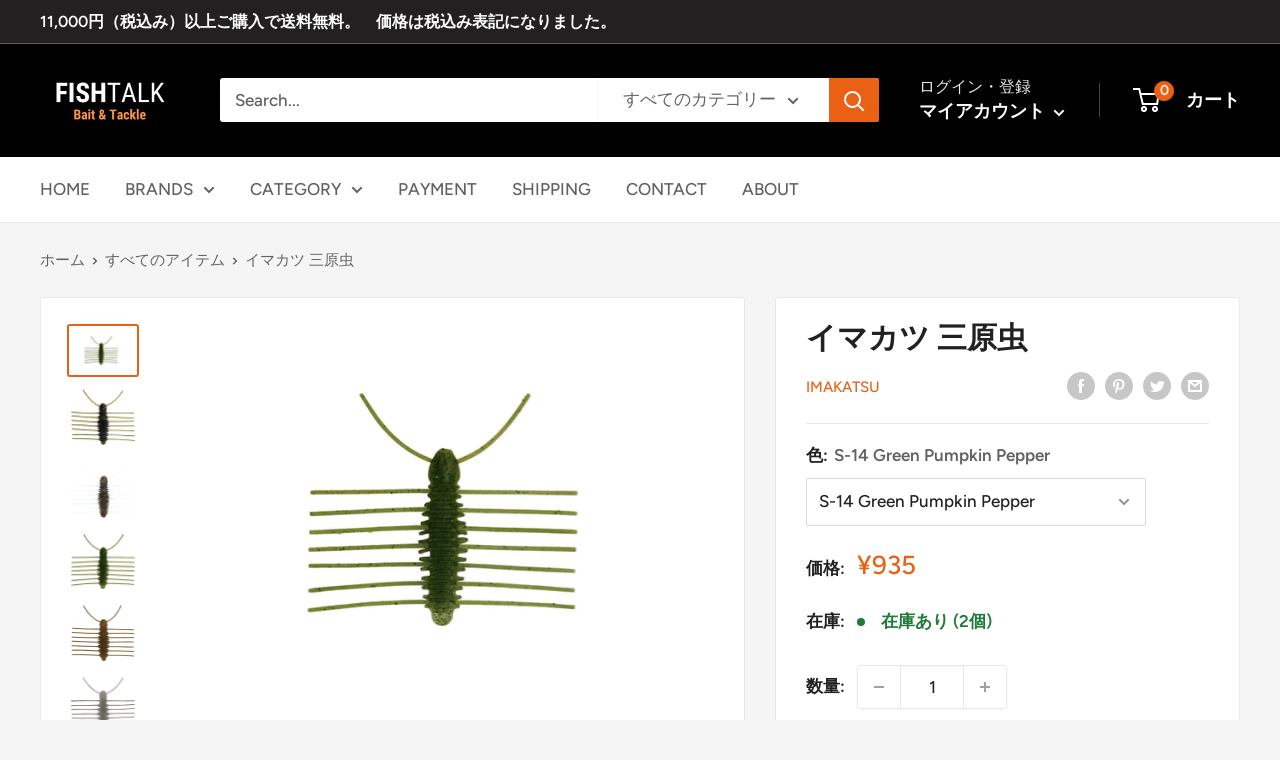

--- FILE ---
content_type: text/html; charset=utf-8
request_url: https://fishtalk-fishing.com/products/%E3%82%A4%E3%83%9E%E3%82%AB%E3%83%84-%E4%B8%89%E5%8E%9F%E8%99%AB
body_size: 36287
content:
<!doctype html>

<html class="no-js" lang="ja">
  <head>
    <meta charset="utf-8">
    <meta name="viewport" content="width=device-width, initial-scale=1.0, height=device-height, minimum-scale=1.0, maximum-scale=5.0">
    <meta name="theme-color" content="#ea6116"><title>イマカツ 三原虫
</title><meta name="description" content="Imakatsu MIHARAMUSHI Length: 2 in Qty: 5pcs per pack 虫型海老系。2015年クラシック覇者である三原直之JBトップ50プロが、トーナメントのシークレットサイトベイトとして使い続けてきた、そしてもちろんクラシック勝利の立役者ともなった “三原虫”をついに市場投入!　形状は多足系虫類のようですが、三原の狙いはただ一点、 「エビのホバリング」アクション。シリコンラバーはホバリングするエビの多足を模し、水中で超ウルトラデッドスローに沈下しながら微妙に絶妙に震え続けます。#8等の極小マスバリをおしり側にチョン掛けで使用するのが、三原流のトーナメント式使用方法です。（イマカツHPより）"><link rel="canonical" href="https://fishtalk-fishing.com/products/%e3%82%a4%e3%83%9e%e3%82%ab%e3%83%84-%e4%b8%89%e5%8e%9f%e8%99%ab"><link rel="shortcut icon" href="//fishtalk-fishing.com/cdn/shop/files/fishtalkfabiconaa_96x96.png?v=1613750508" type="image/png"><link rel="preload" as="style" href="//fishtalk-fishing.com/cdn/shop/t/5/assets/theme.css?v=18208848778259912461611677379">
    <link rel="preload" as="script" href="//fishtalk-fishing.com/cdn/shop/t/5/assets/theme.min.js?v=164977014983380440891642698509">
    <link rel="preconnect" href="https://cdn.shopify.com">
    <link rel="preconnect" href="https://fonts.shopifycdn.com">
    <link rel="dns-prefetch" href="https://productreviews.shopifycdn.com">
    <link rel="dns-prefetch" href="https://ajax.googleapis.com">
    <link rel="dns-prefetch" href="https://maps.googleapis.com">
    <link rel="dns-prefetch" href="https://maps.gstatic.com">

    <meta property="og:type" content="product">
  <meta property="og:title" content="イマカツ 三原虫"><meta property="og:image" content="http://fishtalk-fishing.com/cdn/shop/products/mainfishtalk_e32e8196-eca7-4028-b00c-6b825992070f.jpg?v=1659789884">
    <meta property="og:image:secure_url" content="https://fishtalk-fishing.com/cdn/shop/products/mainfishtalk_e32e8196-eca7-4028-b00c-6b825992070f.jpg?v=1659789884">
    <meta property="og:image:width" content="706">
    <meta property="og:image:height" content="500"><meta property="product:price:amount" content="935">
  <meta property="product:price:currency" content="JPY"><meta property="og:description" content="Imakatsu MIHARAMUSHI Length: 2 in Qty: 5pcs per pack 虫型海老系。2015年クラシック覇者である三原直之JBトップ50プロが、トーナメントのシークレットサイトベイトとして使い続けてきた、そしてもちろんクラシック勝利の立役者ともなった “三原虫”をついに市場投入!　形状は多足系虫類のようですが、三原の狙いはただ一点、 「エビのホバリング」アクション。シリコンラバーはホバリングするエビの多足を模し、水中で超ウルトラデッドスローに沈下しながら微妙に絶妙に震え続けます。#8等の極小マスバリをおしり側にチョン掛けで使用するのが、三原流のトーナメント式使用方法です。（イマカツHPより）"><meta property="og:url" content="https://fishtalk-fishing.com/products/%e3%82%a4%e3%83%9e%e3%82%ab%e3%83%84-%e4%b8%89%e5%8e%9f%e8%99%ab">
<meta property="og:site_name" content="FISHTALK"><meta name="twitter:card" content="summary"><meta name="twitter:title" content="イマカツ 三原虫">
  <meta name="twitter:description" content="Imakatsu MIHARAMUSHI
Length: 2 in
Qty: 5pcs per pack
虫型海老系。2015年クラシック覇者である三原直之JBトップ50プロが、トーナメントのシークレットサイトベイトとして使い続けてきた、そしてもちろんクラシック勝利の立役者ともなった “三原虫”をついに市場投入!　形状は多足系虫類のようですが、三原の狙いはただ一点、 「エビのホバリング」アクション。シリコンラバーはホバリングするエビの多足を模し、水中で超ウルトラデッドスローに沈下しながら微妙に絶妙に震え続けます。#8等の極小マスバリをおしり側にチョン掛けで使用するのが、三原流のトーナメント式使用方法です。（イマカツHPより）">
  <meta name="twitter:image" content="https://fishtalk-fishing.com/cdn/shop/products/mainfishtalk_e32e8196-eca7-4028-b00c-6b825992070f_600x600_crop_center.jpg?v=1659789884">
    <link rel="preload" href="//fishtalk-fishing.com/cdn/fonts/figtree/figtree_n7.2fd9bfe01586148e644724096c9d75e8c7a90e55.woff2" as="font" type="font/woff2" crossorigin>
<link rel="preload" href="//fishtalk-fishing.com/cdn/fonts/figtree/figtree_n5.3b6b7df38aa5986536945796e1f947445832047c.woff2" as="font" type="font/woff2" crossorigin>

<style>
  @font-face {
  font-family: Figtree;
  font-weight: 700;
  font-style: normal;
  font-display: swap;
  src: url("//fishtalk-fishing.com/cdn/fonts/figtree/figtree_n7.2fd9bfe01586148e644724096c9d75e8c7a90e55.woff2") format("woff2"),
       url("//fishtalk-fishing.com/cdn/fonts/figtree/figtree_n7.ea05de92d862f9594794ab281c4c3a67501ef5fc.woff") format("woff");
}

  @font-face {
  font-family: Figtree;
  font-weight: 500;
  font-style: normal;
  font-display: swap;
  src: url("//fishtalk-fishing.com/cdn/fonts/figtree/figtree_n5.3b6b7df38aa5986536945796e1f947445832047c.woff2") format("woff2"),
       url("//fishtalk-fishing.com/cdn/fonts/figtree/figtree_n5.f26bf6dcae278b0ed902605f6605fa3338e81dab.woff") format("woff");
}

@font-face {
  font-family: Figtree;
  font-weight: 600;
  font-style: normal;
  font-display: swap;
  src: url("//fishtalk-fishing.com/cdn/fonts/figtree/figtree_n6.9d1ea52bb49a0a86cfd1b0383d00f83d3fcc14de.woff2") format("woff2"),
       url("//fishtalk-fishing.com/cdn/fonts/figtree/figtree_n6.f0fcdea525a0e47b2ae4ab645832a8e8a96d31d3.woff") format("woff");
}

@font-face {
  font-family: Figtree;
  font-weight: 700;
  font-style: italic;
  font-display: swap;
  src: url("//fishtalk-fishing.com/cdn/fonts/figtree/figtree_i7.06add7096a6f2ab742e09ec7e498115904eda1fe.woff2") format("woff2"),
       url("//fishtalk-fishing.com/cdn/fonts/figtree/figtree_i7.ee584b5fcaccdbb5518c0228158941f8df81b101.woff") format("woff");
}


  @font-face {
  font-family: Figtree;
  font-weight: 700;
  font-style: normal;
  font-display: swap;
  src: url("//fishtalk-fishing.com/cdn/fonts/figtree/figtree_n7.2fd9bfe01586148e644724096c9d75e8c7a90e55.woff2") format("woff2"),
       url("//fishtalk-fishing.com/cdn/fonts/figtree/figtree_n7.ea05de92d862f9594794ab281c4c3a67501ef5fc.woff") format("woff");
}

  @font-face {
  font-family: Figtree;
  font-weight: 500;
  font-style: italic;
  font-display: swap;
  src: url("//fishtalk-fishing.com/cdn/fonts/figtree/figtree_i5.969396f679a62854cf82dbf67acc5721e41351f0.woff2") format("woff2"),
       url("//fishtalk-fishing.com/cdn/fonts/figtree/figtree_i5.93bc1cad6c73ca9815f9777c49176dfc9d2890dd.woff") format("woff");
}

  @font-face {
  font-family: Figtree;
  font-weight: 700;
  font-style: italic;
  font-display: swap;
  src: url("//fishtalk-fishing.com/cdn/fonts/figtree/figtree_i7.06add7096a6f2ab742e09ec7e498115904eda1fe.woff2") format("woff2"),
       url("//fishtalk-fishing.com/cdn/fonts/figtree/figtree_i7.ee584b5fcaccdbb5518c0228158941f8df81b101.woff") format("woff");
}


  :root {
    --default-text-font-size : 15px;
    --base-text-font-size    : 17px;
    --heading-font-family    : Figtree, sans-serif;
    --heading-font-weight    : 700;
    --heading-font-style     : normal;
    --text-font-family       : Figtree, sans-serif;
    --text-font-weight       : 500;
    --text-font-style        : normal;
    --text-font-bolder-weight: 600;
    --text-link-decoration   : underline;

    --text-color               : #616161;
    --text-color-rgb           : 97, 97, 97;
    --heading-color            : #222021;
    --border-color             : #e8e8e8;
    --border-color-rgb         : 232, 232, 232;
    --form-border-color        : #dbdbdb;
    --accent-color             : #ea6116;
    --accent-color-rgb         : 234, 97, 22;
    --link-color               : #ea6116;
    --link-color-hover         : #a5440f;
    --background               : #f5f5f5;
    --secondary-background     : #ffffff;
    --secondary-background-rgb : 255, 255, 255;
    --accent-background        : rgba(234, 97, 22, 0.08);

    --input-background: #ffffff;

    --error-color       : #cf0e0e;
    --error-background  : rgba(207, 14, 14, 0.07);
    --success-color     : #1c7b36;
    --success-background: rgba(28, 123, 54, 0.11);

    --primary-button-background      : #ea6116;
    --primary-button-background-rgb  : 234, 97, 22;
    --primary-button-text-color      : #ffffff;
    --secondary-button-background    : #384740;
    --secondary-button-background-rgb: 56, 71, 64;
    --secondary-button-text-color    : #ffffff;

    --header-background      : #000000;
    --header-text-color      : #ffffff;
    --header-light-text-color: #e8e8e8;
    --header-border-color    : rgba(232, 232, 232, 0.3);
    --header-accent-color    : #ea6116;

    --footer-background-color:    #000000;
    --footer-heading-text-color:  #ffffff;
    --footer-body-text-color:     #ffffff;
    --footer-body-text-color-rgb: 255, 255, 255;
    --footer-accent-color:        #ea6116;
    --footer-accent-color-rgb:    234, 97, 22;
    --footer-border:              none;
    
    --flickity-arrow-color: #b5b5b5;--product-on-sale-accent           : #cf0e0e;
    --product-on-sale-accent-rgb       : 207, 14, 14;
    --product-on-sale-color            : #ffffff;
    --product-in-stock-color           : #1c7b36;
    --product-low-stock-color          : #cf0e0e;
    --product-sold-out-color           : #8a9297;
    --product-custom-label-1-background: #3f6ab1;
    --product-custom-label-1-color     : #ffffff;
    --product-custom-label-2-background: #8a44ae;
    --product-custom-label-2-color     : #ffffff;
    --product-review-star-color        : #ffbd00;

    --mobile-container-gutter : 20px;
    --desktop-container-gutter: 40px;
  }
</style>

<script>
  // IE11 does not have support for CSS variables, so we have to polyfill them
  if (!(((window || {}).CSS || {}).supports && window.CSS.supports('(--a: 0)'))) {
    const script = document.createElement('script');
    script.type = 'text/javascript';
    script.src = 'https://cdn.jsdelivr.net/npm/css-vars-ponyfill@2';
    script.onload = function() {
      cssVars({});
    };

    document.getElementsByTagName('head')[0].appendChild(script);
  }
</script>


    <script>window.performance && window.performance.mark && window.performance.mark('shopify.content_for_header.start');</script><meta id="shopify-digital-wallet" name="shopify-digital-wallet" content="/53604974767/digital_wallets/dialog">
<meta name="shopify-checkout-api-token" content="d6e03e948caf49010509e7d45ad43cde">
<meta id="in-context-paypal-metadata" data-shop-id="53604974767" data-venmo-supported="false" data-environment="production" data-locale="ja_JP" data-paypal-v4="true" data-currency="JPY">
<link rel="alternate" type="application/json+oembed" href="https://fishtalk-fishing.com/products/%e3%82%a4%e3%83%9e%e3%82%ab%e3%83%84-%e4%b8%89%e5%8e%9f%e8%99%ab.oembed">
<script async="async" src="/checkouts/internal/preloads.js?locale=ja-JP"></script>
<link rel="preconnect" href="https://shop.app" crossorigin="anonymous">
<script async="async" src="https://shop.app/checkouts/internal/preloads.js?locale=ja-JP&shop_id=53604974767" crossorigin="anonymous"></script>
<script id="apple-pay-shop-capabilities" type="application/json">{"shopId":53604974767,"countryCode":"JP","currencyCode":"JPY","merchantCapabilities":["supports3DS"],"merchantId":"gid:\/\/shopify\/Shop\/53604974767","merchantName":"FISHTALK","requiredBillingContactFields":["postalAddress","email","phone"],"requiredShippingContactFields":["postalAddress","email","phone"],"shippingType":"shipping","supportedNetworks":["visa","masterCard","amex","jcb","discover"],"total":{"type":"pending","label":"FISHTALK","amount":"1.00"},"shopifyPaymentsEnabled":true,"supportsSubscriptions":true}</script>
<script id="shopify-features" type="application/json">{"accessToken":"d6e03e948caf49010509e7d45ad43cde","betas":["rich-media-storefront-analytics"],"domain":"fishtalk-fishing.com","predictiveSearch":false,"shopId":53604974767,"locale":"ja"}</script>
<script>var Shopify = Shopify || {};
Shopify.shop = "fishtalk-jp.myshopify.com";
Shopify.locale = "ja";
Shopify.currency = {"active":"JPY","rate":"1.0"};
Shopify.country = "JP";
Shopify.theme = {"name":"Theme export  fishtalk-fishing-com-warehouse  2...","id":118787014831,"schema_name":"Warehouse","schema_version":"1.16.2","theme_store_id":871,"role":"main"};
Shopify.theme.handle = "null";
Shopify.theme.style = {"id":null,"handle":null};
Shopify.cdnHost = "fishtalk-fishing.com/cdn";
Shopify.routes = Shopify.routes || {};
Shopify.routes.root = "/";</script>
<script type="module">!function(o){(o.Shopify=o.Shopify||{}).modules=!0}(window);</script>
<script>!function(o){function n(){var o=[];function n(){o.push(Array.prototype.slice.apply(arguments))}return n.q=o,n}var t=o.Shopify=o.Shopify||{};t.loadFeatures=n(),t.autoloadFeatures=n()}(window);</script>
<script>
  window.ShopifyPay = window.ShopifyPay || {};
  window.ShopifyPay.apiHost = "shop.app\/pay";
  window.ShopifyPay.redirectState = null;
</script>
<script id="shop-js-analytics" type="application/json">{"pageType":"product"}</script>
<script defer="defer" async type="module" src="//fishtalk-fishing.com/cdn/shopifycloud/shop-js/modules/v2/client.init-shop-cart-sync_0MstufBG.ja.esm.js"></script>
<script defer="defer" async type="module" src="//fishtalk-fishing.com/cdn/shopifycloud/shop-js/modules/v2/chunk.common_jll-23Z1.esm.js"></script>
<script defer="defer" async type="module" src="//fishtalk-fishing.com/cdn/shopifycloud/shop-js/modules/v2/chunk.modal_HXih6-AF.esm.js"></script>
<script type="module">
  await import("//fishtalk-fishing.com/cdn/shopifycloud/shop-js/modules/v2/client.init-shop-cart-sync_0MstufBG.ja.esm.js");
await import("//fishtalk-fishing.com/cdn/shopifycloud/shop-js/modules/v2/chunk.common_jll-23Z1.esm.js");
await import("//fishtalk-fishing.com/cdn/shopifycloud/shop-js/modules/v2/chunk.modal_HXih6-AF.esm.js");

  window.Shopify.SignInWithShop?.initShopCartSync?.({"fedCMEnabled":true,"windoidEnabled":true});

</script>
<script>
  window.Shopify = window.Shopify || {};
  if (!window.Shopify.featureAssets) window.Shopify.featureAssets = {};
  window.Shopify.featureAssets['shop-js'] = {"shop-cart-sync":["modules/v2/client.shop-cart-sync_DN7iwvRY.ja.esm.js","modules/v2/chunk.common_jll-23Z1.esm.js","modules/v2/chunk.modal_HXih6-AF.esm.js"],"init-fed-cm":["modules/v2/client.init-fed-cm_DmZOWWut.ja.esm.js","modules/v2/chunk.common_jll-23Z1.esm.js","modules/v2/chunk.modal_HXih6-AF.esm.js"],"shop-cash-offers":["modules/v2/client.shop-cash-offers_HFfvn_Gz.ja.esm.js","modules/v2/chunk.common_jll-23Z1.esm.js","modules/v2/chunk.modal_HXih6-AF.esm.js"],"shop-login-button":["modules/v2/client.shop-login-button_BVN3pvk0.ja.esm.js","modules/v2/chunk.common_jll-23Z1.esm.js","modules/v2/chunk.modal_HXih6-AF.esm.js"],"pay-button":["modules/v2/client.pay-button_CyS_4GVi.ja.esm.js","modules/v2/chunk.common_jll-23Z1.esm.js","modules/v2/chunk.modal_HXih6-AF.esm.js"],"shop-button":["modules/v2/client.shop-button_zh22db91.ja.esm.js","modules/v2/chunk.common_jll-23Z1.esm.js","modules/v2/chunk.modal_HXih6-AF.esm.js"],"avatar":["modules/v2/client.avatar_BTnouDA3.ja.esm.js"],"init-windoid":["modules/v2/client.init-windoid_BlVJIuJ5.ja.esm.js","modules/v2/chunk.common_jll-23Z1.esm.js","modules/v2/chunk.modal_HXih6-AF.esm.js"],"init-shop-for-new-customer-accounts":["modules/v2/client.init-shop-for-new-customer-accounts_BqzwtUK7.ja.esm.js","modules/v2/client.shop-login-button_BVN3pvk0.ja.esm.js","modules/v2/chunk.common_jll-23Z1.esm.js","modules/v2/chunk.modal_HXih6-AF.esm.js"],"init-shop-email-lookup-coordinator":["modules/v2/client.init-shop-email-lookup-coordinator_DKDv3hKi.ja.esm.js","modules/v2/chunk.common_jll-23Z1.esm.js","modules/v2/chunk.modal_HXih6-AF.esm.js"],"init-shop-cart-sync":["modules/v2/client.init-shop-cart-sync_0MstufBG.ja.esm.js","modules/v2/chunk.common_jll-23Z1.esm.js","modules/v2/chunk.modal_HXih6-AF.esm.js"],"shop-toast-manager":["modules/v2/client.shop-toast-manager_BkVvTGW3.ja.esm.js","modules/v2/chunk.common_jll-23Z1.esm.js","modules/v2/chunk.modal_HXih6-AF.esm.js"],"init-customer-accounts":["modules/v2/client.init-customer-accounts_CZbUHFPX.ja.esm.js","modules/v2/client.shop-login-button_BVN3pvk0.ja.esm.js","modules/v2/chunk.common_jll-23Z1.esm.js","modules/v2/chunk.modal_HXih6-AF.esm.js"],"init-customer-accounts-sign-up":["modules/v2/client.init-customer-accounts-sign-up_C0QA8nCd.ja.esm.js","modules/v2/client.shop-login-button_BVN3pvk0.ja.esm.js","modules/v2/chunk.common_jll-23Z1.esm.js","modules/v2/chunk.modal_HXih6-AF.esm.js"],"shop-follow-button":["modules/v2/client.shop-follow-button_CSkbpFfm.ja.esm.js","modules/v2/chunk.common_jll-23Z1.esm.js","modules/v2/chunk.modal_HXih6-AF.esm.js"],"checkout-modal":["modules/v2/client.checkout-modal_rYdHFJTE.ja.esm.js","modules/v2/chunk.common_jll-23Z1.esm.js","modules/v2/chunk.modal_HXih6-AF.esm.js"],"shop-login":["modules/v2/client.shop-login_DeXIozZF.ja.esm.js","modules/v2/chunk.common_jll-23Z1.esm.js","modules/v2/chunk.modal_HXih6-AF.esm.js"],"lead-capture":["modules/v2/client.lead-capture_DGEoeVgo.ja.esm.js","modules/v2/chunk.common_jll-23Z1.esm.js","modules/v2/chunk.modal_HXih6-AF.esm.js"],"payment-terms":["modules/v2/client.payment-terms_BXPcfuME.ja.esm.js","modules/v2/chunk.common_jll-23Z1.esm.js","modules/v2/chunk.modal_HXih6-AF.esm.js"]};
</script>
<script id="__st">var __st={"a":53604974767,"offset":32400,"reqid":"ded8dcea-a092-44ed-b314-1927ada9d58a-1769152532","pageurl":"fishtalk-fishing.com\/products\/%E3%82%A4%E3%83%9E%E3%82%AB%E3%83%84-%E4%B8%89%E5%8E%9F%E8%99%AB","u":"3815fea5d60c","p":"product","rtyp":"product","rid":7332878647471};</script>
<script>window.ShopifyPaypalV4VisibilityTracking = true;</script>
<script id="captcha-bootstrap">!function(){'use strict';const t='contact',e='account',n='new_comment',o=[[t,t],['blogs',n],['comments',n],[t,'customer']],c=[[e,'customer_login'],[e,'guest_login'],[e,'recover_customer_password'],[e,'create_customer']],r=t=>t.map((([t,e])=>`form[action*='/${t}']:not([data-nocaptcha='true']) input[name='form_type'][value='${e}']`)).join(','),a=t=>()=>t?[...document.querySelectorAll(t)].map((t=>t.form)):[];function s(){const t=[...o],e=r(t);return a(e)}const i='password',u='form_key',d=['recaptcha-v3-token','g-recaptcha-response','h-captcha-response',i],f=()=>{try{return window.sessionStorage}catch{return}},m='__shopify_v',_=t=>t.elements[u];function p(t,e,n=!1){try{const o=window.sessionStorage,c=JSON.parse(o.getItem(e)),{data:r}=function(t){const{data:e,action:n}=t;return t[m]||n?{data:e,action:n}:{data:t,action:n}}(c);for(const[e,n]of Object.entries(r))t.elements[e]&&(t.elements[e].value=n);n&&o.removeItem(e)}catch(o){console.error('form repopulation failed',{error:o})}}const l='form_type',E='cptcha';function T(t){t.dataset[E]=!0}const w=window,h=w.document,L='Shopify',v='ce_forms',y='captcha';let A=!1;((t,e)=>{const n=(g='f06e6c50-85a8-45c8-87d0-21a2b65856fe',I='https://cdn.shopify.com/shopifycloud/storefront-forms-hcaptcha/ce_storefront_forms_captcha_hcaptcha.v1.5.2.iife.js',D={infoText:'hCaptchaによる保護',privacyText:'プライバシー',termsText:'利用規約'},(t,e,n)=>{const o=w[L][v],c=o.bindForm;if(c)return c(t,g,e,D).then(n);var r;o.q.push([[t,g,e,D],n]),r=I,A||(h.body.append(Object.assign(h.createElement('script'),{id:'captcha-provider',async:!0,src:r})),A=!0)});var g,I,D;w[L]=w[L]||{},w[L][v]=w[L][v]||{},w[L][v].q=[],w[L][y]=w[L][y]||{},w[L][y].protect=function(t,e){n(t,void 0,e),T(t)},Object.freeze(w[L][y]),function(t,e,n,w,h,L){const[v,y,A,g]=function(t,e,n){const i=e?o:[],u=t?c:[],d=[...i,...u],f=r(d),m=r(i),_=r(d.filter((([t,e])=>n.includes(e))));return[a(f),a(m),a(_),s()]}(w,h,L),I=t=>{const e=t.target;return e instanceof HTMLFormElement?e:e&&e.form},D=t=>v().includes(t);t.addEventListener('submit',(t=>{const e=I(t);if(!e)return;const n=D(e)&&!e.dataset.hcaptchaBound&&!e.dataset.recaptchaBound,o=_(e),c=g().includes(e)&&(!o||!o.value);(n||c)&&t.preventDefault(),c&&!n&&(function(t){try{if(!f())return;!function(t){const e=f();if(!e)return;const n=_(t);if(!n)return;const o=n.value;o&&e.removeItem(o)}(t);const e=Array.from(Array(32),(()=>Math.random().toString(36)[2])).join('');!function(t,e){_(t)||t.append(Object.assign(document.createElement('input'),{type:'hidden',name:u})),t.elements[u].value=e}(t,e),function(t,e){const n=f();if(!n)return;const o=[...t.querySelectorAll(`input[type='${i}']`)].map((({name:t})=>t)),c=[...d,...o],r={};for(const[a,s]of new FormData(t).entries())c.includes(a)||(r[a]=s);n.setItem(e,JSON.stringify({[m]:1,action:t.action,data:r}))}(t,e)}catch(e){console.error('failed to persist form',e)}}(e),e.submit())}));const S=(t,e)=>{t&&!t.dataset[E]&&(n(t,e.some((e=>e===t))),T(t))};for(const o of['focusin','change'])t.addEventListener(o,(t=>{const e=I(t);D(e)&&S(e,y())}));const B=e.get('form_key'),M=e.get(l),P=B&&M;t.addEventListener('DOMContentLoaded',(()=>{const t=y();if(P)for(const e of t)e.elements[l].value===M&&p(e,B);[...new Set([...A(),...v().filter((t=>'true'===t.dataset.shopifyCaptcha))])].forEach((e=>S(e,t)))}))}(h,new URLSearchParams(w.location.search),n,t,e,['guest_login'])})(!0,!0)}();</script>
<script integrity="sha256-4kQ18oKyAcykRKYeNunJcIwy7WH5gtpwJnB7kiuLZ1E=" data-source-attribution="shopify.loadfeatures" defer="defer" src="//fishtalk-fishing.com/cdn/shopifycloud/storefront/assets/storefront/load_feature-a0a9edcb.js" crossorigin="anonymous"></script>
<script crossorigin="anonymous" defer="defer" src="//fishtalk-fishing.com/cdn/shopifycloud/storefront/assets/shopify_pay/storefront-65b4c6d7.js?v=20250812"></script>
<script data-source-attribution="shopify.dynamic_checkout.dynamic.init">var Shopify=Shopify||{};Shopify.PaymentButton=Shopify.PaymentButton||{isStorefrontPortableWallets:!0,init:function(){window.Shopify.PaymentButton.init=function(){};var t=document.createElement("script");t.src="https://fishtalk-fishing.com/cdn/shopifycloud/portable-wallets/latest/portable-wallets.ja.js",t.type="module",document.head.appendChild(t)}};
</script>
<script data-source-attribution="shopify.dynamic_checkout.buyer_consent">
  function portableWalletsHideBuyerConsent(e){var t=document.getElementById("shopify-buyer-consent"),n=document.getElementById("shopify-subscription-policy-button");t&&n&&(t.classList.add("hidden"),t.setAttribute("aria-hidden","true"),n.removeEventListener("click",e))}function portableWalletsShowBuyerConsent(e){var t=document.getElementById("shopify-buyer-consent"),n=document.getElementById("shopify-subscription-policy-button");t&&n&&(t.classList.remove("hidden"),t.removeAttribute("aria-hidden"),n.addEventListener("click",e))}window.Shopify?.PaymentButton&&(window.Shopify.PaymentButton.hideBuyerConsent=portableWalletsHideBuyerConsent,window.Shopify.PaymentButton.showBuyerConsent=portableWalletsShowBuyerConsent);
</script>
<script>
  function portableWalletsCleanup(e){e&&e.src&&console.error("Failed to load portable wallets script "+e.src);var t=document.querySelectorAll("shopify-accelerated-checkout .shopify-payment-button__skeleton, shopify-accelerated-checkout-cart .wallet-cart-button__skeleton"),e=document.getElementById("shopify-buyer-consent");for(let e=0;e<t.length;e++)t[e].remove();e&&e.remove()}function portableWalletsNotLoadedAsModule(e){e instanceof ErrorEvent&&"string"==typeof e.message&&e.message.includes("import.meta")&&"string"==typeof e.filename&&e.filename.includes("portable-wallets")&&(window.removeEventListener("error",portableWalletsNotLoadedAsModule),window.Shopify.PaymentButton.failedToLoad=e,"loading"===document.readyState?document.addEventListener("DOMContentLoaded",window.Shopify.PaymentButton.init):window.Shopify.PaymentButton.init())}window.addEventListener("error",portableWalletsNotLoadedAsModule);
</script>

<script type="module" src="https://fishtalk-fishing.com/cdn/shopifycloud/portable-wallets/latest/portable-wallets.ja.js" onError="portableWalletsCleanup(this)" crossorigin="anonymous"></script>
<script nomodule>
  document.addEventListener("DOMContentLoaded", portableWalletsCleanup);
</script>

<link id="shopify-accelerated-checkout-styles" rel="stylesheet" media="screen" href="https://fishtalk-fishing.com/cdn/shopifycloud/portable-wallets/latest/accelerated-checkout-backwards-compat.css" crossorigin="anonymous">
<style id="shopify-accelerated-checkout-cart">
        #shopify-buyer-consent {
  margin-top: 1em;
  display: inline-block;
  width: 100%;
}

#shopify-buyer-consent.hidden {
  display: none;
}

#shopify-subscription-policy-button {
  background: none;
  border: none;
  padding: 0;
  text-decoration: underline;
  font-size: inherit;
  cursor: pointer;
}

#shopify-subscription-policy-button::before {
  box-shadow: none;
}

      </style>

<script>window.performance && window.performance.mark && window.performance.mark('shopify.content_for_header.end');</script>

    <link rel="stylesheet" href="//fishtalk-fishing.com/cdn/shop/t/5/assets/theme.css?v=18208848778259912461611677379">

    
  <script type="application/ld+json">
  {
    "@context": "http://schema.org",
    "@type": "Product",
    "offers": [{
          "@type": "Offer",
          "name": "S-14 Green Pumpkin Pepper",
          "availability":"https://schema.org/InStock",
          "price": 935.0,
          "priceCurrency": "JPY",
          "priceValidUntil": "2026-02-02","url": "/products/%E3%82%A4%E3%83%9E%E3%82%AB%E3%83%84-%E4%B8%89%E5%8E%9F%E8%99%AB?variant=41908004225199"
        },
{
          "@type": "Offer",
          "name": "S-259 Numa Ebi BF",
          "availability":"https://schema.org/InStock",
          "price": 935.0,
          "priceCurrency": "JPY",
          "priceValidUntil": "2026-02-02","url": "/products/%E3%82%A4%E3%83%9E%E3%82%AB%E3%83%84-%E4%B8%89%E5%8E%9F%E8%99%AB?variant=41908004257967"
        },
{
          "@type": "Offer",
          "name": "S-309 watermelon pepper white belly",
          "availability":"https://schema.org/OutOfStock",
          "price": 935.0,
          "priceCurrency": "JPY",
          "priceValidUntil": "2026-02-02","url": "/products/%E3%82%A4%E3%83%9E%E3%82%AB%E3%83%84-%E4%B8%89%E5%8E%9F%E8%99%AB?variant=41908015693999"
        },
{
          "@type": "Offer",
          "name": "S-356 Laydown Shrimp",
          "availability":"https://schema.org/InStock",
          "price": 935.0,
          "priceCurrency": "JPY",
          "priceValidUntil": "2026-02-02","url": "/products/%E3%82%A4%E3%83%9E%E3%82%AB%E3%83%84-%E4%B8%89%E5%8E%9F%E8%99%AB?variant=41908004290735"
        },
{
          "@type": "Offer",
          "name": "S-379 Stealth",
          "availability":"https://schema.org/InStock",
          "price": 935.0,
          "priceCurrency": "JPY",
          "priceValidUntil": "2026-02-02","url": "/products/%E3%82%A4%E3%83%9E%E3%82%AB%E3%83%84-%E4%B8%89%E5%8E%9F%E8%99%AB?variant=41908016611503"
        }
],
    "brand": {
      "name": "Imakatsu"
    },
    "name": "イマカツ 三原虫",
    "description": "Imakatsu MIHARAMUSHI\nLength: 2 in\nQty: 5pcs per pack\n虫型海老系。2015年クラシック覇者である三原直之JBトップ50プロが、トーナメントのシークレットサイトベイトとして使い続けてきた、そしてもちろんクラシック勝利の立役者ともなった “三原虫”をついに市場投入!　形状は多足系虫類のようですが、三原の狙いはただ一点、 「エビのホバリング」アクション。シリコンラバーはホバリングするエビの多足を模し、水中で超ウルトラデッドスローに沈下しながら微妙に絶妙に震え続けます。#8等の極小マスバリをおしり側にチョン掛けで使用するのが、三原流のトーナメント式使用方法です。（イマカツHPより）",
    "category": "Soft Baits",
    "url": "/products/%E3%82%A4%E3%83%9E%E3%82%AB%E3%83%84-%E4%B8%89%E5%8E%9F%E8%99%AB",
    "sku": null,
    "image": {
      "@type": "ImageObject",
      "url": "https://fishtalk-fishing.com/cdn/shop/products/mainfishtalk_e32e8196-eca7-4028-b00c-6b825992070f_1024x.jpg?v=1659789884",
      "image": "https://fishtalk-fishing.com/cdn/shop/products/mainfishtalk_e32e8196-eca7-4028-b00c-6b825992070f_1024x.jpg?v=1659789884",
      "name": "イマカツ 三原虫",
      "width": "1024",
      "height": "1024"
    }
  }
  </script>



  <script type="application/ld+json">
  {
    "@context": "http://schema.org",
    "@type": "BreadcrumbList",
  "itemListElement": [{
      "@type": "ListItem",
      "position": 1,
      "name": "ホーム",
      "item": "https://fishtalk-fishing.com"
    },{
          "@type": "ListItem",
          "position": 2,
          "name": "イマカツ 三原虫",
          "item": "https://fishtalk-fishing.com/products/%E3%82%A4%E3%83%9E%E3%82%AB%E3%83%84-%E4%B8%89%E5%8E%9F%E8%99%AB"
        }]
  }
  </script>


    <script>
      // This allows to expose several variables to the global scope, to be used in scripts
      window.theme = {
        pageType: "product",
        cartCount: 0,
        moneyFormat: "¥{{amount_no_decimals}}",
        moneyWithCurrencyFormat: "¥{{amount_no_decimals}} JPY",
        showDiscount: false,
        discountMode: "percentage",
        searchMode: "product",
        searchUnavailableProducts: "last",
        cartType: "drawer"
      };

      window.routes = {
        rootUrl: "\/",
        rootUrlWithoutSlash: '',
        cartUrl: "\/cart",
        cartAddUrl: "\/cart\/add",
        cartChangeUrl: "\/cart\/change",
        searchUrl: "\/search",
        productRecommendationsUrl: "\/recommendations\/products"
      };

      window.languages = {
        productRegularPrice: "通常価格",
        productSalePrice: "販売価格",
        collectionOnSaleLabel: "{{savings}}セーブ",
        productFormUnavailable: "利用できません",
        productFormAddToCart: "カートに追加",
        productFormSoldOut: "Sold Out",
        productAdded: "カートに追加されました",
        productAddedShort: "追加されました",
        shippingEstimatorNoResults: "住所への配送が見つかりませんでした。",
        shippingEstimatorOneResult: "住所には1つの配送料金があります：",
        shippingEstimatorMultipleResults: "住所には{{count}}の送料があります：",
        shippingEstimatorErrors: "いくつかのエラーがあります："
      };

      window.lazySizesConfig = {
        loadHidden: false,
        hFac: 0.8,
        expFactor: 3,
        customMedia: {
          '--phone': '(max-width: 640px)',
          '--tablet': '(min-width: 641px) and (max-width: 1023px)',
          '--lap': '(min-width: 1024px)'
        }
      };

      document.documentElement.className = document.documentElement.className.replace('no-js', 'js');
    </script><script src="//fishtalk-fishing.com/cdn/shop/t/5/assets/theme.min.js?v=164977014983380440891642698509" defer></script>
    <script src="//fishtalk-fishing.com/cdn/shop/t/5/assets/custom.js?v=90373254691674712701611677378" defer></script><script>
        (function () {
          window.onpageshow = function() {
            // We force re-freshing the cart content onpageshow, as most browsers will serve a cache copy when hitting the
            // back button, which cause staled data
            document.documentElement.dispatchEvent(new CustomEvent('cart:refresh', {
              bubbles: true,
              detail: {scrollToTop: false}
            }));
          };
        })();
      </script><link href="https://monorail-edge.shopifysvc.com" rel="dns-prefetch">
<script>(function(){if ("sendBeacon" in navigator && "performance" in window) {try {var session_token_from_headers = performance.getEntriesByType('navigation')[0].serverTiming.find(x => x.name == '_s').description;} catch {var session_token_from_headers = undefined;}var session_cookie_matches = document.cookie.match(/_shopify_s=([^;]*)/);var session_token_from_cookie = session_cookie_matches && session_cookie_matches.length === 2 ? session_cookie_matches[1] : "";var session_token = session_token_from_headers || session_token_from_cookie || "";function handle_abandonment_event(e) {var entries = performance.getEntries().filter(function(entry) {return /monorail-edge.shopifysvc.com/.test(entry.name);});if (!window.abandonment_tracked && entries.length === 0) {window.abandonment_tracked = true;var currentMs = Date.now();var navigation_start = performance.timing.navigationStart;var payload = {shop_id: 53604974767,url: window.location.href,navigation_start,duration: currentMs - navigation_start,session_token,page_type: "product"};window.navigator.sendBeacon("https://monorail-edge.shopifysvc.com/v1/produce", JSON.stringify({schema_id: "online_store_buyer_site_abandonment/1.1",payload: payload,metadata: {event_created_at_ms: currentMs,event_sent_at_ms: currentMs}}));}}window.addEventListener('pagehide', handle_abandonment_event);}}());</script>
<script id="web-pixels-manager-setup">(function e(e,d,r,n,o){if(void 0===o&&(o={}),!Boolean(null===(a=null===(i=window.Shopify)||void 0===i?void 0:i.analytics)||void 0===a?void 0:a.replayQueue)){var i,a;window.Shopify=window.Shopify||{};var t=window.Shopify;t.analytics=t.analytics||{};var s=t.analytics;s.replayQueue=[],s.publish=function(e,d,r){return s.replayQueue.push([e,d,r]),!0};try{self.performance.mark("wpm:start")}catch(e){}var l=function(){var e={modern:/Edge?\/(1{2}[4-9]|1[2-9]\d|[2-9]\d{2}|\d{4,})\.\d+(\.\d+|)|Firefox\/(1{2}[4-9]|1[2-9]\d|[2-9]\d{2}|\d{4,})\.\d+(\.\d+|)|Chrom(ium|e)\/(9{2}|\d{3,})\.\d+(\.\d+|)|(Maci|X1{2}).+ Version\/(15\.\d+|(1[6-9]|[2-9]\d|\d{3,})\.\d+)([,.]\d+|)( \(\w+\)|)( Mobile\/\w+|) Safari\/|Chrome.+OPR\/(9{2}|\d{3,})\.\d+\.\d+|(CPU[ +]OS|iPhone[ +]OS|CPU[ +]iPhone|CPU IPhone OS|CPU iPad OS)[ +]+(15[._]\d+|(1[6-9]|[2-9]\d|\d{3,})[._]\d+)([._]\d+|)|Android:?[ /-](13[3-9]|1[4-9]\d|[2-9]\d{2}|\d{4,})(\.\d+|)(\.\d+|)|Android.+Firefox\/(13[5-9]|1[4-9]\d|[2-9]\d{2}|\d{4,})\.\d+(\.\d+|)|Android.+Chrom(ium|e)\/(13[3-9]|1[4-9]\d|[2-9]\d{2}|\d{4,})\.\d+(\.\d+|)|SamsungBrowser\/([2-9]\d|\d{3,})\.\d+/,legacy:/Edge?\/(1[6-9]|[2-9]\d|\d{3,})\.\d+(\.\d+|)|Firefox\/(5[4-9]|[6-9]\d|\d{3,})\.\d+(\.\d+|)|Chrom(ium|e)\/(5[1-9]|[6-9]\d|\d{3,})\.\d+(\.\d+|)([\d.]+$|.*Safari\/(?![\d.]+ Edge\/[\d.]+$))|(Maci|X1{2}).+ Version\/(10\.\d+|(1[1-9]|[2-9]\d|\d{3,})\.\d+)([,.]\d+|)( \(\w+\)|)( Mobile\/\w+|) Safari\/|Chrome.+OPR\/(3[89]|[4-9]\d|\d{3,})\.\d+\.\d+|(CPU[ +]OS|iPhone[ +]OS|CPU[ +]iPhone|CPU IPhone OS|CPU iPad OS)[ +]+(10[._]\d+|(1[1-9]|[2-9]\d|\d{3,})[._]\d+)([._]\d+|)|Android:?[ /-](13[3-9]|1[4-9]\d|[2-9]\d{2}|\d{4,})(\.\d+|)(\.\d+|)|Mobile Safari.+OPR\/([89]\d|\d{3,})\.\d+\.\d+|Android.+Firefox\/(13[5-9]|1[4-9]\d|[2-9]\d{2}|\d{4,})\.\d+(\.\d+|)|Android.+Chrom(ium|e)\/(13[3-9]|1[4-9]\d|[2-9]\d{2}|\d{4,})\.\d+(\.\d+|)|Android.+(UC? ?Browser|UCWEB|U3)[ /]?(15\.([5-9]|\d{2,})|(1[6-9]|[2-9]\d|\d{3,})\.\d+)\.\d+|SamsungBrowser\/(5\.\d+|([6-9]|\d{2,})\.\d+)|Android.+MQ{2}Browser\/(14(\.(9|\d{2,})|)|(1[5-9]|[2-9]\d|\d{3,})(\.\d+|))(\.\d+|)|K[Aa][Ii]OS\/(3\.\d+|([4-9]|\d{2,})\.\d+)(\.\d+|)/},d=e.modern,r=e.legacy,n=navigator.userAgent;return n.match(d)?"modern":n.match(r)?"legacy":"unknown"}(),u="modern"===l?"modern":"legacy",c=(null!=n?n:{modern:"",legacy:""})[u],f=function(e){return[e.baseUrl,"/wpm","/b",e.hashVersion,"modern"===e.buildTarget?"m":"l",".js"].join("")}({baseUrl:d,hashVersion:r,buildTarget:u}),m=function(e){var d=e.version,r=e.bundleTarget,n=e.surface,o=e.pageUrl,i=e.monorailEndpoint;return{emit:function(e){var a=e.status,t=e.errorMsg,s=(new Date).getTime(),l=JSON.stringify({metadata:{event_sent_at_ms:s},events:[{schema_id:"web_pixels_manager_load/3.1",payload:{version:d,bundle_target:r,page_url:o,status:a,surface:n,error_msg:t},metadata:{event_created_at_ms:s}}]});if(!i)return console&&console.warn&&console.warn("[Web Pixels Manager] No Monorail endpoint provided, skipping logging."),!1;try{return self.navigator.sendBeacon.bind(self.navigator)(i,l)}catch(e){}var u=new XMLHttpRequest;try{return u.open("POST",i,!0),u.setRequestHeader("Content-Type","text/plain"),u.send(l),!0}catch(e){return console&&console.warn&&console.warn("[Web Pixels Manager] Got an unhandled error while logging to Monorail."),!1}}}}({version:r,bundleTarget:l,surface:e.surface,pageUrl:self.location.href,monorailEndpoint:e.monorailEndpoint});try{o.browserTarget=l,function(e){var d=e.src,r=e.async,n=void 0===r||r,o=e.onload,i=e.onerror,a=e.sri,t=e.scriptDataAttributes,s=void 0===t?{}:t,l=document.createElement("script"),u=document.querySelector("head"),c=document.querySelector("body");if(l.async=n,l.src=d,a&&(l.integrity=a,l.crossOrigin="anonymous"),s)for(var f in s)if(Object.prototype.hasOwnProperty.call(s,f))try{l.dataset[f]=s[f]}catch(e){}if(o&&l.addEventListener("load",o),i&&l.addEventListener("error",i),u)u.appendChild(l);else{if(!c)throw new Error("Did not find a head or body element to append the script");c.appendChild(l)}}({src:f,async:!0,onload:function(){if(!function(){var e,d;return Boolean(null===(d=null===(e=window.Shopify)||void 0===e?void 0:e.analytics)||void 0===d?void 0:d.initialized)}()){var d=window.webPixelsManager.init(e)||void 0;if(d){var r=window.Shopify.analytics;r.replayQueue.forEach((function(e){var r=e[0],n=e[1],o=e[2];d.publishCustomEvent(r,n,o)})),r.replayQueue=[],r.publish=d.publishCustomEvent,r.visitor=d.visitor,r.initialized=!0}}},onerror:function(){return m.emit({status:"failed",errorMsg:"".concat(f," has failed to load")})},sri:function(e){var d=/^sha384-[A-Za-z0-9+/=]+$/;return"string"==typeof e&&d.test(e)}(c)?c:"",scriptDataAttributes:o}),m.emit({status:"loading"})}catch(e){m.emit({status:"failed",errorMsg:(null==e?void 0:e.message)||"Unknown error"})}}})({shopId: 53604974767,storefrontBaseUrl: "https://fishtalk-fishing.com",extensionsBaseUrl: "https://extensions.shopifycdn.com/cdn/shopifycloud/web-pixels-manager",monorailEndpoint: "https://monorail-edge.shopifysvc.com/unstable/produce_batch",surface: "storefront-renderer",enabledBetaFlags: ["2dca8a86"],webPixelsConfigList: [{"id":"shopify-app-pixel","configuration":"{}","eventPayloadVersion":"v1","runtimeContext":"STRICT","scriptVersion":"0450","apiClientId":"shopify-pixel","type":"APP","privacyPurposes":["ANALYTICS","MARKETING"]},{"id":"shopify-custom-pixel","eventPayloadVersion":"v1","runtimeContext":"LAX","scriptVersion":"0450","apiClientId":"shopify-pixel","type":"CUSTOM","privacyPurposes":["ANALYTICS","MARKETING"]}],isMerchantRequest: false,initData: {"shop":{"name":"FISHTALK","paymentSettings":{"currencyCode":"JPY"},"myshopifyDomain":"fishtalk-jp.myshopify.com","countryCode":"JP","storefrontUrl":"https:\/\/fishtalk-fishing.com"},"customer":null,"cart":null,"checkout":null,"productVariants":[{"price":{"amount":935.0,"currencyCode":"JPY"},"product":{"title":"イマカツ 三原虫","vendor":"Imakatsu","id":"7332878647471","untranslatedTitle":"イマカツ 三原虫","url":"\/products\/%E3%82%A4%E3%83%9E%E3%82%AB%E3%83%84-%E4%B8%89%E5%8E%9F%E8%99%AB","type":"Soft Baits"},"id":"41908004225199","image":{"src":"\/\/fishtalk-fishing.com\/cdn\/shop\/products\/mihara_a101.png?v=1659789986"},"sku":null,"title":"S-14 Green Pumpkin Pepper","untranslatedTitle":"S-14 Green Pumpkin Pepper"},{"price":{"amount":935.0,"currencyCode":"JPY"},"product":{"title":"イマカツ 三原虫","vendor":"Imakatsu","id":"7332878647471","untranslatedTitle":"イマカツ 三原虫","url":"\/products\/%E3%82%A4%E3%83%9E%E3%82%AB%E3%83%84-%E4%B8%89%E5%8E%9F%E8%99%AB","type":"Soft Baits"},"id":"41908004257967","image":{"src":"\/\/fishtalk-fishing.com\/cdn\/shop\/products\/mihara_a105.png?v=1659790006"},"sku":null,"title":"S-259 Numa Ebi BF","untranslatedTitle":"S-259 Numa Ebi BF"},{"price":{"amount":935.0,"currencyCode":"JPY"},"product":{"title":"イマカツ 三原虫","vendor":"Imakatsu","id":"7332878647471","untranslatedTitle":"イマカツ 三原虫","url":"\/products\/%E3%82%A4%E3%83%9E%E3%82%AB%E3%83%84-%E4%B8%89%E5%8E%9F%E8%99%AB","type":"Soft Baits"},"id":"41908015693999","image":{"src":"\/\/fishtalk-fishing.com\/cdn\/shop\/products\/mihara_a102.png?v=1659790025"},"sku":"","title":"S-309 watermelon pepper white belly","untranslatedTitle":"S-309 watermelon pepper white belly"},{"price":{"amount":935.0,"currencyCode":"JPY"},"product":{"title":"イマカツ 三原虫","vendor":"Imakatsu","id":"7332878647471","untranslatedTitle":"イマカツ 三原虫","url":"\/products\/%E3%82%A4%E3%83%9E%E3%82%AB%E3%83%84-%E4%B8%89%E5%8E%9F%E8%99%AB","type":"Soft Baits"},"id":"41908004290735","image":{"src":"\/\/fishtalk-fishing.com\/cdn\/shop\/products\/mihara_a103.png?v=1659790047"},"sku":null,"title":"S-356 Laydown Shrimp","untranslatedTitle":"S-356 Laydown Shrimp"},{"price":{"amount":935.0,"currencyCode":"JPY"},"product":{"title":"イマカツ 三原虫","vendor":"Imakatsu","id":"7332878647471","untranslatedTitle":"イマカツ 三原虫","url":"\/products\/%E3%82%A4%E3%83%9E%E3%82%AB%E3%83%84-%E4%B8%89%E5%8E%9F%E8%99%AB","type":"Soft Baits"},"id":"41908016611503","image":{"src":"\/\/fishtalk-fishing.com\/cdn\/shop\/products\/mihara_a109.png?v=1659790064"},"sku":"","title":"S-379 Stealth","untranslatedTitle":"S-379 Stealth"}],"purchasingCompany":null},},"https://fishtalk-fishing.com/cdn","fcfee988w5aeb613cpc8e4bc33m6693e112",{"modern":"","legacy":""},{"shopId":"53604974767","storefrontBaseUrl":"https:\/\/fishtalk-fishing.com","extensionBaseUrl":"https:\/\/extensions.shopifycdn.com\/cdn\/shopifycloud\/web-pixels-manager","surface":"storefront-renderer","enabledBetaFlags":"[\"2dca8a86\"]","isMerchantRequest":"false","hashVersion":"fcfee988w5aeb613cpc8e4bc33m6693e112","publish":"custom","events":"[[\"page_viewed\",{}],[\"product_viewed\",{\"productVariant\":{\"price\":{\"amount\":935.0,\"currencyCode\":\"JPY\"},\"product\":{\"title\":\"イマカツ 三原虫\",\"vendor\":\"Imakatsu\",\"id\":\"7332878647471\",\"untranslatedTitle\":\"イマカツ 三原虫\",\"url\":\"\/products\/%E3%82%A4%E3%83%9E%E3%82%AB%E3%83%84-%E4%B8%89%E5%8E%9F%E8%99%AB\",\"type\":\"Soft Baits\"},\"id\":\"41908004225199\",\"image\":{\"src\":\"\/\/fishtalk-fishing.com\/cdn\/shop\/products\/mihara_a101.png?v=1659789986\"},\"sku\":null,\"title\":\"S-14 Green Pumpkin Pepper\",\"untranslatedTitle\":\"S-14 Green Pumpkin Pepper\"}}]]"});</script><script>
  window.ShopifyAnalytics = window.ShopifyAnalytics || {};
  window.ShopifyAnalytics.meta = window.ShopifyAnalytics.meta || {};
  window.ShopifyAnalytics.meta.currency = 'JPY';
  var meta = {"product":{"id":7332878647471,"gid":"gid:\/\/shopify\/Product\/7332878647471","vendor":"Imakatsu","type":"Soft Baits","handle":"イマカツ-三原虫","variants":[{"id":41908004225199,"price":93500,"name":"イマカツ 三原虫 - S-14 Green Pumpkin Pepper","public_title":"S-14 Green Pumpkin Pepper","sku":null},{"id":41908004257967,"price":93500,"name":"イマカツ 三原虫 - S-259 Numa Ebi BF","public_title":"S-259 Numa Ebi BF","sku":null},{"id":41908015693999,"price":93500,"name":"イマカツ 三原虫 - S-309 watermelon pepper white belly","public_title":"S-309 watermelon pepper white belly","sku":""},{"id":41908004290735,"price":93500,"name":"イマカツ 三原虫 - S-356 Laydown Shrimp","public_title":"S-356 Laydown Shrimp","sku":null},{"id":41908016611503,"price":93500,"name":"イマカツ 三原虫 - S-379 Stealth","public_title":"S-379 Stealth","sku":""}],"remote":false},"page":{"pageType":"product","resourceType":"product","resourceId":7332878647471,"requestId":"ded8dcea-a092-44ed-b314-1927ada9d58a-1769152532"}};
  for (var attr in meta) {
    window.ShopifyAnalytics.meta[attr] = meta[attr];
  }
</script>
<script class="analytics">
  (function () {
    var customDocumentWrite = function(content) {
      var jquery = null;

      if (window.jQuery) {
        jquery = window.jQuery;
      } else if (window.Checkout && window.Checkout.$) {
        jquery = window.Checkout.$;
      }

      if (jquery) {
        jquery('body').append(content);
      }
    };

    var hasLoggedConversion = function(token) {
      if (token) {
        return document.cookie.indexOf('loggedConversion=' + token) !== -1;
      }
      return false;
    }

    var setCookieIfConversion = function(token) {
      if (token) {
        var twoMonthsFromNow = new Date(Date.now());
        twoMonthsFromNow.setMonth(twoMonthsFromNow.getMonth() + 2);

        document.cookie = 'loggedConversion=' + token + '; expires=' + twoMonthsFromNow;
      }
    }

    var trekkie = window.ShopifyAnalytics.lib = window.trekkie = window.trekkie || [];
    if (trekkie.integrations) {
      return;
    }
    trekkie.methods = [
      'identify',
      'page',
      'ready',
      'track',
      'trackForm',
      'trackLink'
    ];
    trekkie.factory = function(method) {
      return function() {
        var args = Array.prototype.slice.call(arguments);
        args.unshift(method);
        trekkie.push(args);
        return trekkie;
      };
    };
    for (var i = 0; i < trekkie.methods.length; i++) {
      var key = trekkie.methods[i];
      trekkie[key] = trekkie.factory(key);
    }
    trekkie.load = function(config) {
      trekkie.config = config || {};
      trekkie.config.initialDocumentCookie = document.cookie;
      var first = document.getElementsByTagName('script')[0];
      var script = document.createElement('script');
      script.type = 'text/javascript';
      script.onerror = function(e) {
        var scriptFallback = document.createElement('script');
        scriptFallback.type = 'text/javascript';
        scriptFallback.onerror = function(error) {
                var Monorail = {
      produce: function produce(monorailDomain, schemaId, payload) {
        var currentMs = new Date().getTime();
        var event = {
          schema_id: schemaId,
          payload: payload,
          metadata: {
            event_created_at_ms: currentMs,
            event_sent_at_ms: currentMs
          }
        };
        return Monorail.sendRequest("https://" + monorailDomain + "/v1/produce", JSON.stringify(event));
      },
      sendRequest: function sendRequest(endpointUrl, payload) {
        // Try the sendBeacon API
        if (window && window.navigator && typeof window.navigator.sendBeacon === 'function' && typeof window.Blob === 'function' && !Monorail.isIos12()) {
          var blobData = new window.Blob([payload], {
            type: 'text/plain'
          });

          if (window.navigator.sendBeacon(endpointUrl, blobData)) {
            return true;
          } // sendBeacon was not successful

        } // XHR beacon

        var xhr = new XMLHttpRequest();

        try {
          xhr.open('POST', endpointUrl);
          xhr.setRequestHeader('Content-Type', 'text/plain');
          xhr.send(payload);
        } catch (e) {
          console.log(e);
        }

        return false;
      },
      isIos12: function isIos12() {
        return window.navigator.userAgent.lastIndexOf('iPhone; CPU iPhone OS 12_') !== -1 || window.navigator.userAgent.lastIndexOf('iPad; CPU OS 12_') !== -1;
      }
    };
    Monorail.produce('monorail-edge.shopifysvc.com',
      'trekkie_storefront_load_errors/1.1',
      {shop_id: 53604974767,
      theme_id: 118787014831,
      app_name: "storefront",
      context_url: window.location.href,
      source_url: "//fishtalk-fishing.com/cdn/s/trekkie.storefront.8d95595f799fbf7e1d32231b9a28fd43b70c67d3.min.js"});

        };
        scriptFallback.async = true;
        scriptFallback.src = '//fishtalk-fishing.com/cdn/s/trekkie.storefront.8d95595f799fbf7e1d32231b9a28fd43b70c67d3.min.js';
        first.parentNode.insertBefore(scriptFallback, first);
      };
      script.async = true;
      script.src = '//fishtalk-fishing.com/cdn/s/trekkie.storefront.8d95595f799fbf7e1d32231b9a28fd43b70c67d3.min.js';
      first.parentNode.insertBefore(script, first);
    };
    trekkie.load(
      {"Trekkie":{"appName":"storefront","development":false,"defaultAttributes":{"shopId":53604974767,"isMerchantRequest":null,"themeId":118787014831,"themeCityHash":"5055266318200686465","contentLanguage":"ja","currency":"JPY","eventMetadataId":"5c2d014f-ea7c-498b-bed1-bc8a1e163efb"},"isServerSideCookieWritingEnabled":true,"monorailRegion":"shop_domain","enabledBetaFlags":["65f19447"]},"Session Attribution":{},"S2S":{"facebookCapiEnabled":false,"source":"trekkie-storefront-renderer","apiClientId":580111}}
    );

    var loaded = false;
    trekkie.ready(function() {
      if (loaded) return;
      loaded = true;

      window.ShopifyAnalytics.lib = window.trekkie;

      var originalDocumentWrite = document.write;
      document.write = customDocumentWrite;
      try { window.ShopifyAnalytics.merchantGoogleAnalytics.call(this); } catch(error) {};
      document.write = originalDocumentWrite;

      window.ShopifyAnalytics.lib.page(null,{"pageType":"product","resourceType":"product","resourceId":7332878647471,"requestId":"ded8dcea-a092-44ed-b314-1927ada9d58a-1769152532","shopifyEmitted":true});

      var match = window.location.pathname.match(/checkouts\/(.+)\/(thank_you|post_purchase)/)
      var token = match? match[1]: undefined;
      if (!hasLoggedConversion(token)) {
        setCookieIfConversion(token);
        window.ShopifyAnalytics.lib.track("Viewed Product",{"currency":"JPY","variantId":41908004225199,"productId":7332878647471,"productGid":"gid:\/\/shopify\/Product\/7332878647471","name":"イマカツ 三原虫 - S-14 Green Pumpkin Pepper","price":"935","sku":null,"brand":"Imakatsu","variant":"S-14 Green Pumpkin Pepper","category":"Soft Baits","nonInteraction":true,"remote":false},undefined,undefined,{"shopifyEmitted":true});
      window.ShopifyAnalytics.lib.track("monorail:\/\/trekkie_storefront_viewed_product\/1.1",{"currency":"JPY","variantId":41908004225199,"productId":7332878647471,"productGid":"gid:\/\/shopify\/Product\/7332878647471","name":"イマカツ 三原虫 - S-14 Green Pumpkin Pepper","price":"935","sku":null,"brand":"Imakatsu","variant":"S-14 Green Pumpkin Pepper","category":"Soft Baits","nonInteraction":true,"remote":false,"referer":"https:\/\/fishtalk-fishing.com\/products\/%E3%82%A4%E3%83%9E%E3%82%AB%E3%83%84-%E4%B8%89%E5%8E%9F%E8%99%AB"});
      }
    });


        var eventsListenerScript = document.createElement('script');
        eventsListenerScript.async = true;
        eventsListenerScript.src = "//fishtalk-fishing.com/cdn/shopifycloud/storefront/assets/shop_events_listener-3da45d37.js";
        document.getElementsByTagName('head')[0].appendChild(eventsListenerScript);

})();</script>
<script
  defer
  src="https://fishtalk-fishing.com/cdn/shopifycloud/perf-kit/shopify-perf-kit-3.0.4.min.js"
  data-application="storefront-renderer"
  data-shop-id="53604974767"
  data-render-region="gcp-us-central1"
  data-page-type="product"
  data-theme-instance-id="118787014831"
  data-theme-name="Warehouse"
  data-theme-version="1.16.2"
  data-monorail-region="shop_domain"
  data-resource-timing-sampling-rate="10"
  data-shs="true"
  data-shs-beacon="true"
  data-shs-export-with-fetch="true"
  data-shs-logs-sample-rate="1"
  data-shs-beacon-endpoint="https://fishtalk-fishing.com/api/collect"
></script>
</head>

  <body class="warehouse--v1 features--animate-zoom template-product " data-instant-intensity="viewport">
    <a href="#main" class="visually-hidden skip-to-content">コンテンツヘスキップする</a>
    <span class="loading-bar"></span>

    <div id="shopify-section-announcement-bar" class="shopify-section"><section data-section-id="announcement-bar" data-section-type="announcement-bar" data-section-settings='{
    "showNewsletter": false
  }'><div class="announcement-bar">
      <div class="container">
        <div class="announcement-bar__inner"><p class="announcement-bar__content announcement-bar__content--left">11,000円（税込み）以上ご購入で送料無料。　価格は税込み表記になりました。</p></div>
      </div>
    </div>
  </section>

  <style>
    .announcement-bar {
      background: #222021;
      color: #ffffff;
    }
  </style>

  <script>document.documentElement.style.removeProperty('--announcement-bar-button-width');document.documentElement.style.setProperty('--announcement-bar-height', document.getElementById('shopify-section-announcement-bar').clientHeight + 'px');
  </script></div>
<div id="shopify-section-popups" class="shopify-section"><div data-section-id="popups" data-section-type="popups"></div>

</div>
<div id="shopify-section-header" class="shopify-section shopify-section__header"><section data-section-id="header" data-section-type="header" data-section-settings='{
  "navigationLayout": "inline",
  "desktopOpenTrigger": "hover",
  "useStickyHeader": true
}'>
  <header class="header header--inline " role="banner">
    <div class="container">
      <div class="header__inner"><nav class="header__mobile-nav hidden-lap-and-up">
            <button class="header__mobile-nav-toggle icon-state touch-area" data-action="toggle-menu" aria-expanded="false" aria-haspopup="true" aria-controls="mobile-menu" aria-label="Open Menu">
              <span class="icon-state__primary"><svg focusable="false" class="icon icon--hamburger-mobile" viewBox="0 0 20 16" role="presentation">
      <path d="M0 14h20v2H0v-2zM0 0h20v2H0V0zm0 7h20v2H0V7z" fill="currentColor" fill-rule="evenodd"></path>
    </svg></span>
              <span class="icon-state__secondary"><svg focusable="false" class="icon icon--close" viewBox="0 0 19 19" role="presentation">
      <path d="M9.1923882 8.39339828l7.7781745-7.7781746 1.4142136 1.41421357-7.7781746 7.77817459 7.7781746 7.77817456L16.9705627 19l-7.7781745-7.7781746L1.41421356 19 0 17.5857864l7.7781746-7.77817456L0 2.02943725 1.41421356.61522369 9.1923882 8.39339828z" fill="currentColor" fill-rule="evenodd"></path>
    </svg></span>
            </button><div id="mobile-menu" class="mobile-menu" aria-hidden="true"><svg focusable="false" class="icon icon--nav-triangle-borderless" viewBox="0 0 20 9" role="presentation">
      <path d="M.47108938 9c.2694725-.26871321.57077721-.56867841.90388257-.89986354C3.12384116 6.36134886 5.74788116 3.76338565 9.2467995.30653888c.4145057-.4095171 1.0844277-.40860098 1.4977971.00205122L19.4935156 9H.47108938z" fill="#ffffff"></path>
    </svg><div class="mobile-menu__inner">
    <div class="mobile-menu__panel">
      <div class="mobile-menu__section">
        <ul class="mobile-menu__nav" data-type="menu" role="list"><li class="mobile-menu__nav-item"><a href="/" class="mobile-menu__nav-link" data-type="menuitem">HOME</a></li><li class="mobile-menu__nav-item"><button class="mobile-menu__nav-link" data-type="menuitem" aria-haspopup="true" aria-expanded="false" aria-controls="mobile-panel-1" data-action="open-panel">BRANDS<svg focusable="false" class="icon icon--arrow-right" viewBox="0 0 8 12" role="presentation">
      <path stroke="currentColor" stroke-width="2" d="M2 2l4 4-4 4" fill="none" stroke-linecap="square"></path>
    </svg></button></li><li class="mobile-menu__nav-item"><button class="mobile-menu__nav-link" data-type="menuitem" aria-haspopup="true" aria-expanded="false" aria-controls="mobile-panel-2" data-action="open-panel">CATEGORY<svg focusable="false" class="icon icon--arrow-right" viewBox="0 0 8 12" role="presentation">
      <path stroke="currentColor" stroke-width="2" d="M2 2l4 4-4 4" fill="none" stroke-linecap="square"></path>
    </svg></button></li><li class="mobile-menu__nav-item"><a href="/pages/payment" class="mobile-menu__nav-link" data-type="menuitem">PAYMENT</a></li><li class="mobile-menu__nav-item"><a href="/pages/shipping" class="mobile-menu__nav-link" data-type="menuitem">SHIPPING</a></li><li class="mobile-menu__nav-item"><a href="/pages/contact" class="mobile-menu__nav-link" data-type="menuitem">CONTACT</a></li><li class="mobile-menu__nav-item"><a href="/pages/fishtalk" class="mobile-menu__nav-link" data-type="menuitem">ABOUT</a></li></ul>
      </div><div class="mobile-menu__section mobile-menu__section--loose">
          <p class="mobile-menu__section-title heading h5">Need help?</p><div class="mobile-menu__help-wrapper"><svg focusable="false" class="icon icon--bi-email" viewBox="0 0 22 22" role="presentation">
      <g fill="none" fill-rule="evenodd">
        <path stroke="#ea6116" d="M.916667 10.08333367l3.66666667-2.65833334v4.65849997zm20.1666667 0L17.416667 7.42500033v4.65849997z"></path>
        <path stroke="#222021" stroke-width="2" d="M4.58333367 7.42500033L.916667 10.08333367V21.0833337h20.1666667V10.08333367L17.416667 7.42500033"></path>
        <path stroke="#222021" stroke-width="2" d="M4.58333367 12.1000003V.916667H17.416667v11.1833333m-16.5-2.01666663L21.0833337 21.0833337m0-11.00000003L11.0000003 15.5833337"></path>
        <path d="M8.25000033 5.50000033h5.49999997M8.25000033 9.166667h5.49999997" stroke="#ea6116" stroke-width="2" stroke-linecap="square"></path>
      </g>
    </svg><a href="mailto:fishtalkfishing@gmail.com">fishtalkfishing@gmail.com</a>
            </div></div></div><div id="mobile-panel-1" class="mobile-menu__panel is-nested">
          <div class="mobile-menu__section is-sticky">
            <button class="mobile-menu__back-button" data-action="close-panel"><svg focusable="false" class="icon icon--arrow-left" viewBox="0 0 8 12" role="presentation">
      <path stroke="currentColor" stroke-width="2" d="M6 10L2 6l4-4" fill="none" stroke-linecap="square"></path>
    </svg> 戻る</button>
          </div>

          <div class="mobile-menu__section"><ul class="mobile-menu__nav" data-type="menu" role="list">
                <li class="mobile-menu__nav-item">
                  <a href="/" class="mobile-menu__nav-link text--strong">BRANDS</a>
                </li><li class="mobile-menu__nav-item"><a href="/collections/attic" class="mobile-menu__nav-link" data-type="menuitem">ATTIC/アチック</a></li><li class="mobile-menu__nav-item"><a href="/collections/bait-breath" class="mobile-menu__nav-link" data-type="menuitem">Bait Breath/ベイトブレス</a></li><li class="mobile-menu__nav-item"><a href="/collections/bassday" class="mobile-menu__nav-link" data-type="menuitem">BASSDAY/バスデイ</a></li><li class="mobile-menu__nav-item"><a href="/collections/berkley" class="mobile-menu__nav-link" data-type="menuitem">Berkley/バークレイ</a></li><li class="mobile-menu__nav-item"><a href="/collections/biovex" class="mobile-menu__nav-link" data-type="menuitem">BIOVEX/バイオベックス</a></li><li class="mobile-menu__nav-item"><a href="/collections/bombada" class="mobile-menu__nav-link" data-type="menuitem">BOMBADA/ボンバダ</a></li><li class="mobile-menu__nav-item"><a href="/collections/boreas" class="mobile-menu__nav-link" data-type="menuitem">BOREAS/ボレアス</a></li><li class="mobile-menu__nav-item"><a href="/collections/bumblebee-custom-lures" class="mobile-menu__nav-link" data-type="menuitem">BUMBLEBEE Custom Lures/バンブルビーカスタムルアーズ</a></li><li class="mobile-menu__nav-item"><a href="/collections/crimson-world-wide" class="mobile-menu__nav-link" data-type="menuitem">CRIMSON WORLDWIDE/クリムゾンワールドワイド</a></li><li class="mobile-menu__nav-item"><a href="/collections/daiichiseiko" class="mobile-menu__nav-link" data-type="menuitem">DAIICHISEIKO/第一精工</a></li><li class="mobile-menu__nav-item"><a href="/collections/daiwa" class="mobile-menu__nav-link" data-type="menuitem">DAIWA/ダイワ</a></li><li class="mobile-menu__nav-item"><a href="/collections/decoy" class="mobile-menu__nav-link" data-type="menuitem">DECOY/デコイ</a></li><li class="mobile-menu__nav-item"><a href="/collections/deps" class="mobile-menu__nav-link" data-type="menuitem">DEPS/デプス</a></li><li class="mobile-menu__nav-item"><a href="/collections/dranckrazy" class="mobile-menu__nav-link" data-type="menuitem">DRANCKRAZY/ドランクレイジー</a></li><li class="mobile-menu__nav-item"><a href="/collections/duo" class="mobile-menu__nav-link" data-type="menuitem">DUO/デュオ</a></li><li class="mobile-menu__nav-item"><a href="/collections/ecogear" class="mobile-menu__nav-link" data-type="menuitem">ECOGEAR/エコギア</a></li><li class="mobile-menu__nav-item"><a href="/collections/eis-vogel" class="mobile-menu__nav-link" data-type="menuitem">EIS VOGEL/アイスフォーゲル</a></li><li class="mobile-menu__nav-item"><a href="/collections/engine" class="mobile-menu__nav-link" data-type="menuitem">ENGINE/エンジン</a></li><li class="mobile-menu__nav-item"><a href="/collections/evergreen" class="mobile-menu__nav-link" data-type="menuitem">Evergreen/エバーグリーン</a></li><li class="mobile-menu__nav-item"><a href="/collections/fish-arrow" class="mobile-menu__nav-link" data-type="menuitem">FISH ARROW/フィッシュアロー</a></li><li class="mobile-menu__nav-item"><a href="/collections/flash-union" class="mobile-menu__nav-link" data-type="menuitem">Flash Union/フラッシュユニオン</a></li><li class="mobile-menu__nav-item"><a href="/collections/gamakatsu" class="mobile-menu__nav-link" data-type="menuitem">Gamakatsu/がまかつ</a></li><li class="mobile-menu__nav-item"><a href="/collections/gan-craft" class="mobile-menu__nav-link" data-type="menuitem">Gan Craft/ガンクラフト</a></li><li class="mobile-menu__nav-item"><a href="/collections/gary-yamamoto" class="mobile-menu__nav-link" data-type="menuitem">Gary Yamamoto/ゲーリーヤマモト</a></li><li class="mobile-menu__nav-item"><a href="/collections/geecrack" class="mobile-menu__nav-link" data-type="menuitem">GEECRACK/ジークラック</a></li><li class="mobile-menu__nav-item"><a href="/collections/g-nius-project" class="mobile-menu__nav-link" data-type="menuitem">G-nius project/ジーニアスプロジェクト</a></li><li class="mobile-menu__nav-item"><a href="/collections/grayz" class="mobile-menu__nav-link" data-type="menuitem">GRAYZ/グレイズ</a></li><li class="mobile-menu__nav-item"><a href="/collections/hayabusa" class="mobile-menu__nav-link" data-type="menuitem">Hayabusa/ハヤブサ</a></li><li class="mobile-menu__nav-item"><a href="/collections/hideup" class="mobile-menu__nav-link" data-type="menuitem">HIDEUP/ハイドアップ</a></li><li class="mobile-menu__nav-item"><a href="/collections/hmkl" class="mobile-menu__nav-link" data-type="menuitem">HMKL/ハンクル</a></li><li class="mobile-menu__nav-item"><a href="/collections/imakatsu" class="mobile-menu__nav-link" data-type="menuitem">Imakatsu/イマカツ</a></li><li class="mobile-menu__nav-item"><a href="/collections/ism" class="mobile-menu__nav-link" data-type="menuitem">ism/イズム</a></li><li class="mobile-menu__nav-item"><a href="/collections/issei" class="mobile-menu__nav-link" data-type="menuitem">ISSEI/イッセイ</a></li><li class="mobile-menu__nav-item"><a href="/collections/jackall" class="mobile-menu__nav-link" data-type="menuitem">Jackall/ジャッカル</a></li><li class="mobile-menu__nav-item"><a href="/collections/kahara" class="mobile-menu__nav-link" data-type="menuitem">KAHARA/カハラ</a></li><li class="mobile-menu__nav-item"><a href="/collections/kasumi-design" class="mobile-menu__nav-link" data-type="menuitem">Kasumi Design/霞デザイン</a></li><li class="mobile-menu__nav-item"><a href="/collections/keitech" class="mobile-menu__nav-link" data-type="menuitem">KEITECH/ケイテック</a></li><li class="mobile-menu__nav-item"><a href="/collections/laysam" class="mobile-menu__nav-link" data-type="menuitem">LAYSAM/レイサム</a></li><li class="mobile-menu__nav-item"><a href="/collections/little-jack" class="mobile-menu__nav-link" data-type="menuitem">Little Jack/リトルジャック</a></li><li class="mobile-menu__nav-item"><a href="/collections/megabass" class="mobile-menu__nav-link" data-type="menuitem">Megabass/メガバス</a></li><li class="mobile-menu__nav-item"><a href="/collections/madness-japan" class="mobile-menu__nav-link" data-type="menuitem">Madness Japan/マドネスジャパン</a></li><li class="mobile-menu__nav-item"><a href="/collections/manifold" class="mobile-menu__nav-link" data-type="menuitem">Manifold/マニフォールド</a></li><li class="mobile-menu__nav-item"><a href="/collections/mibro" class="mobile-menu__nav-link" data-type="menuitem">Mibro</a></li><li class="mobile-menu__nav-item"><a href="/collections/nogales" class="mobile-menu__nav-link" data-type="menuitem">Nogales/ノガレス</a></li><li class="mobile-menu__nav-item"><a href="/collections/nories" class="mobile-menu__nav-link" data-type="menuitem">NORIES/ノリーズ</a></li><li class="mobile-menu__nav-item"><a href="/collections/obasslive" class="mobile-menu__nav-link" data-type="menuitem">Obasslive/オーバスライブ</a></li><li class="mobile-menu__nav-item"><a href="/collections/osp" class="mobile-menu__nav-link" data-type="menuitem">OSP/オーエスピー</a></li><li class="mobile-menu__nav-item"><a href="/collections/phat-lab" class="mobile-menu__nav-link" data-type="menuitem">Phat Lab/ファットラボ</a></li><li class="mobile-menu__nav-item"><a href="/collections/ray-tune" class="mobile-menu__nav-link" data-type="menuitem">Ray Tune/レイチューン</a></li><li class="mobile-menu__nav-item"><a href="/collections/reins" class="mobile-menu__nav-link" data-type="menuitem">Reins/レイン</a></li><li class="mobile-menu__nav-item"><a href="/collections/ryugi" class="mobile-menu__nav-link" data-type="menuitem">RYUGI/リューギ</a></li><li class="mobile-menu__nav-item"><a href="/collections/signal" class="mobile-menu__nav-link" data-type="menuitem">SIGNAL/シグナル</a></li><li class="mobile-menu__nav-item"><a href="/collections/shimano" class="mobile-menu__nav-link" data-type="menuitem">SHIMANO/シマノ</a></li><li class="mobile-menu__nav-item"><a href="/collections/sunline" class="mobile-menu__nav-link" data-type="menuitem">SUNLINE/サンライン</a></li><li class="mobile-menu__nav-item"><a href="/collections/th-tackle" class="mobile-menu__nav-link" data-type="menuitem">T.H. Tackle/ティーエイチタックル</a></li><li class="mobile-menu__nav-item"><a href="/collections/tiemco" class="mobile-menu__nav-link" data-type="menuitem">TIEMCO/ティムコ</a></li><li class="mobile-menu__nav-item"><a href="/collections/valleyhill" class="mobile-menu__nav-link" data-type="menuitem">Valleyhill/バレーヒル</a></li><li class="mobile-menu__nav-item"><a href="/collections/varivas" class="mobile-menu__nav-link" data-type="menuitem">VARIVAS/バリバス</a></li><li class="mobile-menu__nav-item"><a href="/collections/wild-lures" class="mobile-menu__nav-link" data-type="menuitem">Wildlures/ワイルドルアーズ</a></li><li class="mobile-menu__nav-item"><a href="/collections/zappu" class="mobile-menu__nav-link" data-type="menuitem">ZAPPU/ザップ</a></li></ul></div>
        </div><div id="mobile-panel-2" class="mobile-menu__panel is-nested">
          <div class="mobile-menu__section is-sticky">
            <button class="mobile-menu__back-button" data-action="close-panel"><svg focusable="false" class="icon icon--arrow-left" viewBox="0 0 8 12" role="presentation">
      <path stroke="currentColor" stroke-width="2" d="M6 10L2 6l4-4" fill="none" stroke-linecap="square"></path>
    </svg> 戻る</button>
          </div>

          <div class="mobile-menu__section"><ul class="mobile-menu__nav" data-type="menu" role="list">
                <li class="mobile-menu__nav-item">
                  <a href="/collections/all" class="mobile-menu__nav-link text--strong">CATEGORY</a>
                </li><li class="mobile-menu__nav-item"><a href="/collections/soft-bait" class="mobile-menu__nav-link" data-type="menuitem">Soft Baits</a></li><li class="mobile-menu__nav-item"><a href="/collections/swimbaits" class="mobile-menu__nav-link" data-type="menuitem">Swimbaits</a></li><li class="mobile-menu__nav-item"><a href="/collections/topwater" class="mobile-menu__nav-link" data-type="menuitem">Topwater</a></li><li class="mobile-menu__nav-item"><a href="/collections/hard-baits" class="mobile-menu__nav-link" data-type="menuitem">Minnow/Jerkbaits</a></li><li class="mobile-menu__nav-item"><a href="/collections/crankbait" class="mobile-menu__nav-link" data-type="menuitem">Crankbaits</a></li><li class="mobile-menu__nav-item"><a href="/collections/vibration-lipless-crankbaits" class="mobile-menu__nav-link" data-type="menuitem">Vibration/Lipless Crankbaits</a></li><li class="mobile-menu__nav-item"><a href="/collections/spinnerbaits" class="mobile-menu__nav-link" data-type="menuitem">Spinnerbaits</a></li><li class="mobile-menu__nav-item"><a href="/collections/spoons" class="mobile-menu__nav-link" data-type="menuitem">Spoons/Metal Jigs</a></li><li class="mobile-menu__nav-item"><a href="/collections/jigs" class="mobile-menu__nav-link" data-type="menuitem">Jigs/Chatter Bait</a></li><li class="mobile-menu__nav-item"><a href="/collections/sinker" class="mobile-menu__nav-link" data-type="menuitem">Sinker</a></li><li class="mobile-menu__nav-item"><a href="/collections/hook" class="mobile-menu__nav-link" data-type="menuitem">Hook</a></li><li class="mobile-menu__nav-item"><a href="/collections/line" class="mobile-menu__nav-link" data-type="menuitem">Line</a></li><li class="mobile-menu__nav-item"><a href="/collections/accessories" class="mobile-menu__nav-link" data-type="menuitem">Accessories</a></li><li class="mobile-menu__nav-item"><a href="/collections/apparel" class="mobile-menu__nav-link" data-type="menuitem">Apparel</a></li><li class="mobile-menu__nav-item"><a href="/collections/salt" class="mobile-menu__nav-link" data-type="menuitem">Salt Water</a></li></ul></div>
        </div></div>
</div></nav><div class="header__logo"><a href="/" class="header__logo-link"><img class="header__logo-image"
                   style="max-width: 140px"
                   width="600"
                   height="311"
                   src="//fishtalk-fishing.com/cdn/shop/files/fishtalk7a_140x@2x.png?v=1613753357"
                   alt="FISHTALK"></a></div><div class="header__search-bar-wrapper ">
          <form action="/search" method="get" role="search" class="search-bar"><div class="search-bar__top-wrapper">
              <div class="search-bar__top">
                <input type="hidden" name="type" value="product">
                <input type="hidden" name="options[prefix]" value="last">
                <input type="hidden" name="options[unavailable_products]" value="last">

                <div class="search-bar__input-wrapper">
                  <input class="search-bar__input" type="text" name="q" autocomplete="off" autocorrect="off" aria-label="Search..." placeholder="Search...">
                  <button type="button" class="search-bar__input-clear hidden-lap-and-up" data-action="clear-input">
                    <span class="visually-hidden">消去</span>
                    <svg focusable="false" class="icon icon--close" viewBox="0 0 19 19" role="presentation">
      <path d="M9.1923882 8.39339828l7.7781745-7.7781746 1.4142136 1.41421357-7.7781746 7.77817459 7.7781746 7.77817456L16.9705627 19l-7.7781745-7.7781746L1.41421356 19 0 17.5857864l7.7781746-7.77817456L0 2.02943725 1.41421356.61522369 9.1923882 8.39339828z" fill="currentColor" fill-rule="evenodd"></path>
    </svg>
                  </button>
                </div><div class="search-bar__filter">
                    <label for="search-product-type" class="search-bar__filter-label">
                      <span class="search-bar__filter-active">すべてのカテゴリー</span><svg focusable="false" class="icon icon--arrow-bottom" viewBox="0 0 12 8" role="presentation">
      <path stroke="currentColor" stroke-width="2" d="M10 2L6 6 2 2" fill="none" stroke-linecap="square"></path>
    </svg></label>

                    <select id="search-product-type">
                      <option value="" selected="selected">すべてのカテゴリー</option><option value="Accessories">Accessories</option><option value="Apparel">Apparel</option><option value="Crankbait">Crankbait</option><option value="crankbaits">crankbaits</option><option value="Hook">Hook</option><option value="Jigs">Jigs</option><option value="Jigs/Chatter Bait">Jigs/Chatter Bait</option><option value="Line">Line</option><option value="Metal Jigs">Metal Jigs</option><option value="Minnow">Minnow</option><option value="Sinker">Sinker</option><option value="Soft Baits">Soft Baits</option><option value="Spinnerbaits">Spinnerbaits</option><option value="Spoons">Spoons</option><option value="Swimbaits">Swimbaits</option><option value="Topwater">Topwater</option><option value="Vibration/Lipless Crankbaits">Vibration/Lipless Crankbaits</option></select>
                  </div><button type="submit" class="search-bar__submit" aria-label="検索"><svg focusable="false" class="icon icon--search" viewBox="0 0 21 21" role="presentation">
      <g stroke-width="2" stroke="currentColor" fill="none" fill-rule="evenodd">
        <path d="M19 19l-5-5" stroke-linecap="square"></path>
        <circle cx="8.5" cy="8.5" r="7.5"></circle>
      </g>
    </svg><svg focusable="false" class="icon icon--search-loader" viewBox="0 0 64 64" role="presentation">
      <path opacity=".4" d="M23.8589104 1.05290547C40.92335108-3.43614731 58.45816642 6.79494359 62.94709453 23.8589104c4.48905278 17.06444068-5.74156424 34.59913135-22.80600493 39.08818413S5.54195825 57.2055303 1.05290547 40.1410896C-3.43602265 23.0771228 6.7944697 5.54195825 23.8589104 1.05290547zM38.6146353 57.1445143c13.8647142-3.64731754 22.17719655-17.89443541 18.529879-31.75914961-3.64743965-13.86517841-17.8944354-22.17719655-31.7591496-18.529879S3.20804604 24.7494569 6.8554857 38.6146353c3.64731753 13.8647142 17.8944354 22.17719655 31.7591496 18.529879z"></path>
      <path d="M1.05290547 40.1410896l5.80258022-1.5264543c3.64731754 13.8647142 17.89443541 22.17719655 31.75914961 18.529879l1.5264543 5.80258023C23.07664892 67.43614731 5.54195825 57.2055303 1.05290547 40.1410896z"></path>
    </svg></button>
              </div>

              <button type="button" class="search-bar__close-button hidden-tablet-and-up" data-action="unfix-search">
                <span class="search-bar__close-text">閉じる</span>
              </button>
            </div>

            <div class="search-bar__inner">
              <div class="search-bar__inner-animation">
                <div class="search-bar__results" aria-hidden="true">
                  <div class="skeleton-container"><div class="search-bar__result-item search-bar__result-item--skeleton">
                        <div class="search-bar__image-container">
                          <div class="aspect-ratio aspect-ratio--square">
                            <div class="skeleton-image"></div>
                          </div>
                        </div>

                        <div class="search-bar__item-info">
                          <div class="skeleton-paragraph">
                            <div class="skeleton-text"></div>
                            <div class="skeleton-text"></div>
                          </div>
                        </div>
                      </div><div class="search-bar__result-item search-bar__result-item--skeleton">
                        <div class="search-bar__image-container">
                          <div class="aspect-ratio aspect-ratio--square">
                            <div class="skeleton-image"></div>
                          </div>
                        </div>

                        <div class="search-bar__item-info">
                          <div class="skeleton-paragraph">
                            <div class="skeleton-text"></div>
                            <div class="skeleton-text"></div>
                          </div>
                        </div>
                      </div><div class="search-bar__result-item search-bar__result-item--skeleton">
                        <div class="search-bar__image-container">
                          <div class="aspect-ratio aspect-ratio--square">
                            <div class="skeleton-image"></div>
                          </div>
                        </div>

                        <div class="search-bar__item-info">
                          <div class="skeleton-paragraph">
                            <div class="skeleton-text"></div>
                            <div class="skeleton-text"></div>
                          </div>
                        </div>
                      </div></div>

                  <div class="search-bar__results-inner"></div>
                </div></div>
            </div>
          </form>
        </div><div class="header__action-list"><div class="header__action-item hidden-tablet-and-up">
              <a class="header__action-item-link" href="/search" data-action="toggle-search" aria-expanded="false" aria-label="Open search"><svg focusable="false" class="icon icon--search" viewBox="0 0 21 21" role="presentation">
      <g stroke-width="2" stroke="currentColor" fill="none" fill-rule="evenodd">
        <path d="M19 19l-5-5" stroke-linecap="square"></path>
        <circle cx="8.5" cy="8.5" r="7.5"></circle>
      </g>
    </svg></a>
            </div><div class="header__action-item header__action-item--account"><span class="header__action-item-title hidden-pocket hidden-lap">ログイン・登録</span><div class="header__action-item-content">
                <a href="/account/login" class="header__action-item-link header__account-icon icon-state hidden-desk" aria-label="マイアカウント" aria-controls="account-popover" aria-expanded="false" data-action="toggle-popover" >
                  <span class="icon-state__primary"><svg focusable="false" class="icon icon--account" viewBox="0 0 20 22" role="presentation">
      <path d="M10 13c2.82 0 5.33.64 6.98 1.2A3 3 0 0 1 19 17.02V21H1v-3.97a3 3 0 0 1 2.03-2.84A22.35 22.35 0 0 1 10 13zm0 0c-2.76 0-5-3.24-5-6V6a5 5 0 0 1 10 0v1c0 2.76-2.24 6-5 6z" stroke="currentColor" stroke-width="2" fill="none"></path>
    </svg></span>
                  <span class="icon-state__secondary"><svg focusable="false" class="icon icon--close" viewBox="0 0 19 19" role="presentation">
      <path d="M9.1923882 8.39339828l7.7781745-7.7781746 1.4142136 1.41421357-7.7781746 7.77817459 7.7781746 7.77817456L16.9705627 19l-7.7781745-7.7781746L1.41421356 19 0 17.5857864l7.7781746-7.77817456L0 2.02943725 1.41421356.61522369 9.1923882 8.39339828z" fill="currentColor" fill-rule="evenodd"></path>
    </svg></span>
                </a>

                <a href="/account/login" class="header__action-item-link hidden-pocket hidden-lap" aria-controls="account-popover" aria-expanded="false" data-action="toggle-popover">マイアカウント <svg focusable="false" class="icon icon--arrow-bottom" viewBox="0 0 12 8" role="presentation">
      <path stroke="currentColor" stroke-width="2" d="M10 2L6 6 2 2" fill="none" stroke-linecap="square"></path>
    </svg></a>

                <div id="account-popover" class="popover popover--large popover--unlogged" aria-hidden="true"><svg focusable="false" class="icon icon--nav-triangle-borderless" viewBox="0 0 20 9" role="presentation">
      <path d="M.47108938 9c.2694725-.26871321.57077721-.56867841.90388257-.89986354C3.12384116 6.36134886 5.74788116 3.76338565 9.2467995.30653888c.4145057-.4095171 1.0844277-.40860098 1.4977971.00205122L19.4935156 9H.47108938z" fill="#ffffff"></path>
    </svg><div class="popover__panel-list"><div id="header-login-panel" class="popover__panel popover__panel--default is-selected">
                        <div class="popover__inner"><form method="post" action="/account/login" id="header_customer_login" accept-charset="UTF-8" data-login-with-shop-sign-in="true" name="login" class="form"><input type="hidden" name="form_type" value="customer_login" /><input type="hidden" name="utf8" value="✓" /><header class="popover__header">
                              <h2 class="popover__title heading">アカウントにログイン</h2>
                              <p class="popover__legend">メールとパスワードを入力してください：</p>
                            </header>

                            <div class="form__input-wrapper form__input-wrapper--labelled">
                              <input type="email" id="login-customer[email]" class="form__field form__field--text" name="customer[email]" required="required">
                              <label for="login-customer[email]" class="form__floating-label">メール</label>
                            </div>

                            <div class="form__input-wrapper form__input-wrapper--labelled">
                              <input type="password" id="login-customer[password]" class="form__field form__field--text" name="customer[password]" required="required" autocomplete="current-password">
                              <label for="login-customer[password]" class="form__floating-label">パスワード</label>
                            </div>

                            <button type="submit" class="form__submit button button--primary button--full">ログイン</button></form><div class="popover__secondary-action">
                            <p>  <button data-action="show-popover-panel" aria-controls="header-register-panel" class="link link--accented">新規会員登録はこちら</button></p>
                            <p>  <a href="/account#recover-password" aria-controls="header-recover-panel" class="link link--accented">パスワードを忘れた方はこちら</a></p>
                          </div>
                        </div>
                      </div><div id="header-recover-panel" class="popover__panel popover__panel--sliding">
                        <div class="popover__inner"><form method="post" action="/account/recover" accept-charset="UTF-8" name="recover" class="form"><input type="hidden" name="form_type" value="recover_customer_password" /><input type="hidden" name="utf8" value="✓" /><header class="popover__header">
                              <h2 class="popover__title heading">パスワード再設定</h2>
                              <p class="popover__legend">メールを入力</p>
                            </header>

                            <div class="form__input-wrapper form__input-wrapper--labelled">
                              <input type="email" id="recover-customer[recover_email]" class="form__field form__field--text" name="email" required="required">
                              <label for="recover-customer[recover_email]" class="form__floating-label">メール</label>
                            </div>

                            <button type="submit" class="form__submit button button--primary button--full">送信</button></form><div class="popover__secondary-action">
                            <p>  <button data-action="show-popover-panel" aria-controls="header-login-panel" class="link link--accented">ログインに戻る</button></p>
                          </div>
                        </div>
                      </div><div id="header-register-panel" class="popover__panel popover__panel--sliding">
                        <div class="popover__inner"><form method="post" action="/account" id="create_customer" accept-charset="UTF-8" data-login-with-shop-sign-up="true" name="create" class="form"><input type="hidden" name="form_type" value="create_customer" /><input type="hidden" name="utf8" value="✓" /><header class="popover__header">
                              <h2 class="popover__title heading">アカウントを作成</h2>
                              <p class="popover__legend">以下の情報を入力してください:</p>
                            </header><div class="form__input-wrapper form__input-wrapper--labelled">
                                <input type="text" id="customer[last_name]" class="form__field form__field--text" name="customer[last_name]" autocomplete="family-name" required="required">
                                <label for="customer[last_name]" class="form__floating-label">姓</label>
                              </div>

                              <div class="form__input-wrapper form__input-wrapper--labelled">
                                <input type="text" id="customer[first_name]" class="form__field form__field--text" name="customer[first_name]" autocomplete="given-name" required="required">
                                <label for="customer[first_name]" class="form__floating-label">名</label>
                              </div><div class="form__input-wrapper form__input-wrapper--labelled">
                              <input type="email" id="register-customer[email]" class="form__field form__field--text" name="customer[email]" required="required">
                              <label for="register-customer[email]" class="form__floating-label">メール</label>
                            </div>

                            <div class="form__input-wrapper form__input-wrapper--labelled">
                              <input type="password" id="register-customer[password]" class="form__field form__field--text" name="customer[password]" required="required" autocomplete="new-password">
                              <label for="register-customer[password]" class="form__floating-label">パスワード</label>
                            </div>

                            <button type="submit" class="form__submit button button--primary button--full">アカウントを作成</button></form><div class="popover__secondary-action">
                            <p>すでにアカウントをお持ちですか？ <button data-action="show-popover-panel" aria-controls="header-login-panel" class="link link--accented">こちらでログイン</button></p>
                          </div>
                        </div>
                      </div>
                    </div>
                  
                </div>
              </div>
            </div><div class="header__action-item header__action-item--cart">
            <a class="header__action-item-link header__cart-toggle" href="/cart" aria-controls="mini-cart" aria-expanded="false" data-action="toggle-mini-cart" data-no-instant>
              <div class="header__action-item-content">
                <div class="header__cart-icon icon-state" aria-expanded="false">
                  <span class="icon-state__primary"><svg focusable="false" class="icon icon--cart" viewBox="0 0 27 24" role="presentation">
      <g transform="translate(0 1)" stroke-width="2" stroke="currentColor" fill="none" fill-rule="evenodd">
        <circle stroke-linecap="square" cx="11" cy="20" r="2"></circle>
        <circle stroke-linecap="square" cx="22" cy="20" r="2"></circle>
        <path d="M7.31 5h18.27l-1.44 10H9.78L6.22 0H0"></path>
      </g>
    </svg><span class="header__cart-count">0</span>
                  </span>

                  <span class="icon-state__secondary"><svg focusable="false" class="icon icon--close" viewBox="0 0 19 19" role="presentation">
      <path d="M9.1923882 8.39339828l7.7781745-7.7781746 1.4142136 1.41421357-7.7781746 7.77817459 7.7781746 7.77817456L16.9705627 19l-7.7781745-7.7781746L1.41421356 19 0 17.5857864l7.7781746-7.77817456L0 2.02943725 1.41421356.61522369 9.1923882 8.39339828z" fill="currentColor" fill-rule="evenodd"></path>
    </svg></span>
                </div>

                <span class="hidden-pocket hidden-lap">カート</span>
              </div>
            </a><form method="post" action="/cart" id="mini-cart" class="mini-cart" aria-hidden="true" novalidate="novalidate" data-item-count="0">
  <input type="hidden" name="attributes[collection_products_per_page]" value="">
  <input type="hidden" name="attributes[collection_layout]" value=""><svg focusable="false" class="icon icon--nav-triangle-borderless" viewBox="0 0 20 9" role="presentation">
      <path d="M.47108938 9c.2694725-.26871321.57077721-.56867841.90388257-.89986354C3.12384116 6.36134886 5.74788116 3.76338565 9.2467995.30653888c.4145057-.4095171 1.0844277-.40860098 1.4977971.00205122L19.4935156 9H.47108938z" fill="#ffffff"></path>
    </svg><div class="mini-cart__content mini-cart__content--empty"><div class="mini-cart__empty-state"><svg focusable="false" width="81" height="70" viewBox="0 0 81 70">
      <g transform="translate(0 2)" stroke-width="4" stroke="#222021" fill="none" fill-rule="evenodd">
        <circle stroke-linecap="square" cx="34" cy="60" r="6"></circle>
        <circle stroke-linecap="square" cx="67" cy="60" r="6"></circle>
        <path d="M22.9360352 15h54.8070373l-4.3391876 30H30.3387146L19.6676025 0H.99560547"></path>
      </g>
    </svg><p class="heading h4">カートは空です</p>
      </div>

      <a href="/collections/all" class="button button--primary button--full">お買い物をする</a>
    </div></form>
</div>
        </div>
      </div>
    </div>
  </header><nav class="nav-bar">
      <div class="nav-bar__inner">
        <div class="container">
          <ul class="nav-bar__linklist list--unstyled" data-type="menu" role="list"><li class="nav-bar__item"><a href="/" class="nav-bar__link link" data-type="menuitem">HOME</a></li><li class="nav-bar__item"><a href="/" class="nav-bar__link link" data-type="menuitem" aria-expanded="false" aria-controls="desktop-menu-0-2" aria-haspopup="true">BRANDS<svg focusable="false" class="icon icon--arrow-bottom" viewBox="0 0 12 8" role="presentation">
      <path stroke="currentColor" stroke-width="2" d="M10 2L6 6 2 2" fill="none" stroke-linecap="square"></path>
    </svg><svg focusable="false" class="icon icon--nav-triangle" viewBox="0 0 20 9" role="presentation">
      <g fill="none" fill-rule="evenodd">
        <path d="M.47108938 9c.2694725-.26871321.57077721-.56867841.90388257-.89986354C3.12384116 6.36134886 5.74788116 3.76338565 9.2467995.30653888c.4145057-.4095171 1.0844277-.40860098 1.4977971.00205122L19.4935156 9H.47108938z" fill="#ffffff"></path>
        <path d="M-.00922471 9C1.38887087 7.61849126 4.26661926 4.80337304 8.62402045.5546454c.75993175-.7409708 1.98812015-.7393145 2.74596565.0037073L19.9800494 9h-1.3748787l-7.9226239-7.7676545c-.3789219-.3715101-.9930172-.3723389-1.3729808-.0018557-3.20734177 3.1273507-5.6127118 5.4776841-7.21584193 7.05073579C1.82769633 8.54226204 1.58379521 8.7818599 1.36203986 9H-.00922471z" fill="#e8e8e8"></path>
      </g>
    </svg></a><ul id="desktop-menu-0-2" class="nav-dropdown nav-dropdown--restrict" data-type="menu" aria-hidden="true" role="list"><li class="nav-dropdown__item "><a href="/collections/attic" class="nav-dropdown__link link" data-type="menuitem">ATTIC/アチック</a></li><li class="nav-dropdown__item "><a href="/collections/bait-breath" class="nav-dropdown__link link" data-type="menuitem">Bait Breath/ベイトブレス</a></li><li class="nav-dropdown__item "><a href="/collections/bassday" class="nav-dropdown__link link" data-type="menuitem">BASSDAY/バスデイ</a></li><li class="nav-dropdown__item "><a href="/collections/berkley" class="nav-dropdown__link link" data-type="menuitem">Berkley/バークレイ</a></li><li class="nav-dropdown__item "><a href="/collections/biovex" class="nav-dropdown__link link" data-type="menuitem">BIOVEX/バイオベックス</a></li><li class="nav-dropdown__item "><a href="/collections/bombada" class="nav-dropdown__link link" data-type="menuitem">BOMBADA/ボンバダ</a></li><li class="nav-dropdown__item "><a href="/collections/boreas" class="nav-dropdown__link link" data-type="menuitem">BOREAS/ボレアス</a></li><li class="nav-dropdown__item "><a href="/collections/bumblebee-custom-lures" class="nav-dropdown__link link" data-type="menuitem">BUMBLEBEE Custom Lures/バンブルビーカスタムルアーズ</a></li><li class="nav-dropdown__item "><a href="/collections/crimson-world-wide" class="nav-dropdown__link link" data-type="menuitem">CRIMSON WORLDWIDE/クリムゾンワールドワイド</a></li><li class="nav-dropdown__item "><a href="/collections/daiichiseiko" class="nav-dropdown__link link" data-type="menuitem">DAIICHISEIKO/第一精工</a></li><li class="nav-dropdown__item "><a href="/collections/daiwa" class="nav-dropdown__link link" data-type="menuitem">DAIWA/ダイワ</a></li><li class="nav-dropdown__item "><a href="/collections/decoy" class="nav-dropdown__link link" data-type="menuitem">DECOY/デコイ</a></li><li class="nav-dropdown__item "><a href="/collections/deps" class="nav-dropdown__link link" data-type="menuitem">DEPS/デプス</a></li><li class="nav-dropdown__item "><a href="/collections/dranckrazy" class="nav-dropdown__link link" data-type="menuitem">DRANCKRAZY/ドランクレイジー</a></li><li class="nav-dropdown__item "><a href="/collections/duo" class="nav-dropdown__link link" data-type="menuitem">DUO/デュオ</a></li><li class="nav-dropdown__item "><a href="/collections/ecogear" class="nav-dropdown__link link" data-type="menuitem">ECOGEAR/エコギア</a></li><li class="nav-dropdown__item "><a href="/collections/eis-vogel" class="nav-dropdown__link link" data-type="menuitem">EIS VOGEL/アイスフォーゲル</a></li><li class="nav-dropdown__item "><a href="/collections/engine" class="nav-dropdown__link link" data-type="menuitem">ENGINE/エンジン</a></li><li class="nav-dropdown__item "><a href="/collections/evergreen" class="nav-dropdown__link link" data-type="menuitem">Evergreen/エバーグリーン</a></li><li class="nav-dropdown__item "><a href="/collections/fish-arrow" class="nav-dropdown__link link" data-type="menuitem">FISH ARROW/フィッシュアロー</a></li><li class="nav-dropdown__item "><a href="/collections/flash-union" class="nav-dropdown__link link" data-type="menuitem">Flash Union/フラッシュユニオン</a></li><li class="nav-dropdown__item "><a href="/collections/gamakatsu" class="nav-dropdown__link link" data-type="menuitem">Gamakatsu/がまかつ</a></li><li class="nav-dropdown__item "><a href="/collections/gan-craft" class="nav-dropdown__link link" data-type="menuitem">Gan Craft/ガンクラフト</a></li><li class="nav-dropdown__item "><a href="/collections/gary-yamamoto" class="nav-dropdown__link link" data-type="menuitem">Gary Yamamoto/ゲーリーヤマモト</a></li><li class="nav-dropdown__item "><a href="/collections/geecrack" class="nav-dropdown__link link" data-type="menuitem">GEECRACK/ジークラック</a></li><li class="nav-dropdown__item "><a href="/collections/g-nius-project" class="nav-dropdown__link link" data-type="menuitem">G-nius project/ジーニアスプロジェクト</a></li><li class="nav-dropdown__item "><a href="/collections/grayz" class="nav-dropdown__link link" data-type="menuitem">GRAYZ/グレイズ</a></li><li class="nav-dropdown__item "><a href="/collections/hayabusa" class="nav-dropdown__link link" data-type="menuitem">Hayabusa/ハヤブサ</a></li><li class="nav-dropdown__item "><a href="/collections/hideup" class="nav-dropdown__link link" data-type="menuitem">HIDEUP/ハイドアップ</a></li><li class="nav-dropdown__item "><a href="/collections/hmkl" class="nav-dropdown__link link" data-type="menuitem">HMKL/ハンクル</a></li><li class="nav-dropdown__item "><a href="/collections/imakatsu" class="nav-dropdown__link link" data-type="menuitem">Imakatsu/イマカツ</a></li><li class="nav-dropdown__item "><a href="/collections/ism" class="nav-dropdown__link link" data-type="menuitem">ism/イズム</a></li><li class="nav-dropdown__item "><a href="/collections/issei" class="nav-dropdown__link link" data-type="menuitem">ISSEI/イッセイ</a></li><li class="nav-dropdown__item "><a href="/collections/jackall" class="nav-dropdown__link link" data-type="menuitem">Jackall/ジャッカル</a></li><li class="nav-dropdown__item "><a href="/collections/kahara" class="nav-dropdown__link link" data-type="menuitem">KAHARA/カハラ</a></li><li class="nav-dropdown__item "><a href="/collections/kasumi-design" class="nav-dropdown__link link" data-type="menuitem">Kasumi Design/霞デザイン</a></li><li class="nav-dropdown__item "><a href="/collections/keitech" class="nav-dropdown__link link" data-type="menuitem">KEITECH/ケイテック</a></li><li class="nav-dropdown__item "><a href="/collections/laysam" class="nav-dropdown__link link" data-type="menuitem">LAYSAM/レイサム</a></li><li class="nav-dropdown__item "><a href="/collections/little-jack" class="nav-dropdown__link link" data-type="menuitem">Little Jack/リトルジャック</a></li><li class="nav-dropdown__item "><a href="/collections/megabass" class="nav-dropdown__link link" data-type="menuitem">Megabass/メガバス</a></li><li class="nav-dropdown__item "><a href="/collections/madness-japan" class="nav-dropdown__link link" data-type="menuitem">Madness Japan/マドネスジャパン</a></li><li class="nav-dropdown__item "><a href="/collections/manifold" class="nav-dropdown__link link" data-type="menuitem">Manifold/マニフォールド</a></li><li class="nav-dropdown__item "><a href="/collections/mibro" class="nav-dropdown__link link" data-type="menuitem">Mibro</a></li><li class="nav-dropdown__item "><a href="/collections/nogales" class="nav-dropdown__link link" data-type="menuitem">Nogales/ノガレス</a></li><li class="nav-dropdown__item "><a href="/collections/nories" class="nav-dropdown__link link" data-type="menuitem">NORIES/ノリーズ</a></li><li class="nav-dropdown__item "><a href="/collections/obasslive" class="nav-dropdown__link link" data-type="menuitem">Obasslive/オーバスライブ</a></li><li class="nav-dropdown__item "><a href="/collections/osp" class="nav-dropdown__link link" data-type="menuitem">OSP/オーエスピー</a></li><li class="nav-dropdown__item "><a href="/collections/phat-lab" class="nav-dropdown__link link" data-type="menuitem">Phat Lab/ファットラボ</a></li><li class="nav-dropdown__item "><a href="/collections/ray-tune" class="nav-dropdown__link link" data-type="menuitem">Ray Tune/レイチューン</a></li><li class="nav-dropdown__item "><a href="/collections/reins" class="nav-dropdown__link link" data-type="menuitem">Reins/レイン</a></li><li class="nav-dropdown__item "><a href="/collections/ryugi" class="nav-dropdown__link link" data-type="menuitem">RYUGI/リューギ</a></li><li class="nav-dropdown__item "><a href="/collections/signal" class="nav-dropdown__link link" data-type="menuitem">SIGNAL/シグナル</a></li><li class="nav-dropdown__item "><a href="/collections/shimano" class="nav-dropdown__link link" data-type="menuitem">SHIMANO/シマノ</a></li><li class="nav-dropdown__item "><a href="/collections/sunline" class="nav-dropdown__link link" data-type="menuitem">SUNLINE/サンライン</a></li><li class="nav-dropdown__item "><a href="/collections/th-tackle" class="nav-dropdown__link link" data-type="menuitem">T.H. Tackle/ティーエイチタックル</a></li><li class="nav-dropdown__item "><a href="/collections/tiemco" class="nav-dropdown__link link" data-type="menuitem">TIEMCO/ティムコ</a></li><li class="nav-dropdown__item "><a href="/collections/valleyhill" class="nav-dropdown__link link" data-type="menuitem">Valleyhill/バレーヒル</a></li><li class="nav-dropdown__item "><a href="/collections/varivas" class="nav-dropdown__link link" data-type="menuitem">VARIVAS/バリバス</a></li><li class="nav-dropdown__item "><a href="/collections/wild-lures" class="nav-dropdown__link link" data-type="menuitem">Wildlures/ワイルドルアーズ</a></li><li class="nav-dropdown__item "><a href="/collections/zappu" class="nav-dropdown__link link" data-type="menuitem">ZAPPU/ザップ</a></li></ul></li><li class="nav-bar__item"><a href="/collections/all" class="nav-bar__link link" data-type="menuitem" aria-expanded="false" aria-controls="desktop-menu-0-3" aria-haspopup="true">CATEGORY<svg focusable="false" class="icon icon--arrow-bottom" viewBox="0 0 12 8" role="presentation">
      <path stroke="currentColor" stroke-width="2" d="M10 2L6 6 2 2" fill="none" stroke-linecap="square"></path>
    </svg><svg focusable="false" class="icon icon--nav-triangle" viewBox="0 0 20 9" role="presentation">
      <g fill="none" fill-rule="evenodd">
        <path d="M.47108938 9c.2694725-.26871321.57077721-.56867841.90388257-.89986354C3.12384116 6.36134886 5.74788116 3.76338565 9.2467995.30653888c.4145057-.4095171 1.0844277-.40860098 1.4977971.00205122L19.4935156 9H.47108938z" fill="#ffffff"></path>
        <path d="M-.00922471 9C1.38887087 7.61849126 4.26661926 4.80337304 8.62402045.5546454c.75993175-.7409708 1.98812015-.7393145 2.74596565.0037073L19.9800494 9h-1.3748787l-7.9226239-7.7676545c-.3789219-.3715101-.9930172-.3723389-1.3729808-.0018557-3.20734177 3.1273507-5.6127118 5.4776841-7.21584193 7.05073579C1.82769633 8.54226204 1.58379521 8.7818599 1.36203986 9H-.00922471z" fill="#e8e8e8"></path>
      </g>
    </svg></a><ul id="desktop-menu-0-3" class="nav-dropdown nav-dropdown--restrict" data-type="menu" aria-hidden="true" role="list"><li class="nav-dropdown__item "><a href="/collections/soft-bait" class="nav-dropdown__link link" data-type="menuitem">Soft Baits</a></li><li class="nav-dropdown__item "><a href="/collections/swimbaits" class="nav-dropdown__link link" data-type="menuitem">Swimbaits</a></li><li class="nav-dropdown__item "><a href="/collections/topwater" class="nav-dropdown__link link" data-type="menuitem">Topwater</a></li><li class="nav-dropdown__item "><a href="/collections/hard-baits" class="nav-dropdown__link link" data-type="menuitem">Minnow/Jerkbaits</a></li><li class="nav-dropdown__item "><a href="/collections/crankbait" class="nav-dropdown__link link" data-type="menuitem">Crankbaits</a></li><li class="nav-dropdown__item "><a href="/collections/vibration-lipless-crankbaits" class="nav-dropdown__link link" data-type="menuitem">Vibration/Lipless Crankbaits</a></li><li class="nav-dropdown__item "><a href="/collections/spinnerbaits" class="nav-dropdown__link link" data-type="menuitem">Spinnerbaits</a></li><li class="nav-dropdown__item "><a href="/collections/spoons" class="nav-dropdown__link link" data-type="menuitem">Spoons/Metal Jigs</a></li><li class="nav-dropdown__item "><a href="/collections/jigs" class="nav-dropdown__link link" data-type="menuitem">Jigs/Chatter Bait</a></li><li class="nav-dropdown__item "><a href="/collections/sinker" class="nav-dropdown__link link" data-type="menuitem">Sinker</a></li><li class="nav-dropdown__item "><a href="/collections/hook" class="nav-dropdown__link link" data-type="menuitem">Hook</a></li><li class="nav-dropdown__item "><a href="/collections/line" class="nav-dropdown__link link" data-type="menuitem">Line</a></li><li class="nav-dropdown__item "><a href="/collections/accessories" class="nav-dropdown__link link" data-type="menuitem">Accessories</a></li><li class="nav-dropdown__item "><a href="/collections/apparel" class="nav-dropdown__link link" data-type="menuitem">Apparel</a></li><li class="nav-dropdown__item "><a href="/collections/salt" class="nav-dropdown__link link" data-type="menuitem">Salt Water</a></li></ul></li><li class="nav-bar__item"><a href="/pages/payment" class="nav-bar__link link" data-type="menuitem">PAYMENT</a></li><li class="nav-bar__item"><a href="/pages/shipping" class="nav-bar__link link" data-type="menuitem">SHIPPING</a></li><li class="nav-bar__item"><a href="/pages/contact" class="nav-bar__link link" data-type="menuitem">CONTACT</a></li><li class="nav-bar__item"><a href="/pages/fishtalk" class="nav-bar__link link" data-type="menuitem">ABOUT</a></li></ul>
        </div>
      </div>
    </nav></section>

<style>
  :root {
    --header-is-sticky: 1;
    --header-inline-navigation: 1;
  }

  #shopify-section-header {
    position: relative;
    z-index: 5;position: -webkit-sticky;
      position: sticky;
      top: 0;}.header__logo-image {
      max-width: 100px !important;
    }

    @media screen and (min-width: 641px) {
      .header__logo-image {
        max-width: 140px !important;
      }
    }@media screen and (min-width: 1000px) {
      .search-bar.is-expanded .search-bar__top {
        box-shadow: 0 -1px var(--border-color) inset;
      }
    }</style>

<script>
  document.documentElement.style.setProperty('--header-height', document.getElementById('shopify-section-header').clientHeight + 'px');
</script>

</div>

    <main id="main" role="main">
      <div id="shopify-section-product-template" class="shopify-section"><section data-section-id="product-template" data-section-type="product" data-section-settings='{
  "showShippingEstimator": false,
  "showQuantitySelector": true,
  "showPaymentButton": true,
  "showInventoryQuantity": true,
  "lowInventoryThreshold": 1,
  "galleryTransitionEffect": "fade",
  "enableImageZoom": true,
  "zoomEffect": "inside",
  "enableVideoLooping": false,
  "productOptions": [&quot;色&quot;],
  "enableHistoryState": true,
  "infoOverflowScroll": true,
  "isQuickView": false
}'><div class="container container--flush">
      <div class="page__sub-header">
        <nav aria-label="パンくず" class="breadcrumb">
          <ol class="breadcrumb__list" role="list">
            <li class="breadcrumb__item">
              <a class="breadcrumb__link link" href="/">ホーム</a><svg focusable="false" class="icon icon--arrow-right" viewBox="0 0 8 12" role="presentation">
      <path stroke="currentColor" stroke-width="2" d="M2 2l4 4-4 4" fill="none" stroke-linecap="square"></path>
    </svg></li>

            <li class="breadcrumb__item"><a class="breadcrumb__link link" href="/collections/all">すべてのアイテム</a><svg focusable="false" class="icon icon--arrow-right" viewBox="0 0 8 12" role="presentation">
      <path stroke="currentColor" stroke-width="2" d="M2 2l4 4-4 4" fill="none" stroke-linecap="square"></path>
    </svg></li>

            <li class="breadcrumb__item">
              <span class="breadcrumb__link" aria-current="page">イマカツ 三原虫</span>
            </li>
          </ol>
        </nav></div>

      <div class="product-block-list product-block-list--large">
        <div class="product-block-list__wrapper"><div class="product-block-list__item product-block-list__item--gallery">
              <div class="card">
    <div class="card__section card__section--tight">
      <div class="product-gallery product-gallery--with-thumbnails"><div class="product-gallery__carousel-wrapper">
          <div class="product-gallery__carousel product-gallery__carousel--zoomable" data-media-count="7" data-initial-media-id="27199021449391"><div class="product-gallery__carousel-item is-selected " tabindex="-1" data-media-id="27199021449391" data-media-type="image"  ><div class="product-gallery__size-limiter" style="max-width: 706px"><div class="aspect-ratio" style="padding-bottom: 70.8215297450425%">
                        <img class="product-gallery__image lazyload image--fade-in" data-src="//fishtalk-fishing.com/cdn/shop/products/mainfishtalk_e32e8196-eca7-4028-b00c-6b825992070f_{width}x.jpg?v=1659789884" data-widths="[400,500,600,700]" data-sizes="auto" data-zoom="//fishtalk-fishing.com/cdn/shop/products/mainfishtalk_e32e8196-eca7-4028-b00c-6b825992070f_1600x.jpg?v=1659789884" data-zoom-width="706" alt="イマカツ 三原虫">

                        <noscript>
                          <img src="//fishtalk-fishing.com/cdn/shop/products/mainfishtalk_e32e8196-eca7-4028-b00c-6b825992070f_800x.jpg?v=1659789884" alt="イマカツ 三原虫">
                        </noscript>
                      </div>
                    </div></div><div class="product-gallery__carousel-item  " tabindex="-1" data-media-id="27199030755503" data-media-type="image"  ><div class="product-gallery__size-limiter" style="max-width: 1200px"><div class="aspect-ratio" style="padding-bottom: 87.08333333333334%">
                        <img class="product-gallery__image lazyload image--fade-in" data-src="//fishtalk-fishing.com/cdn/shop/products/mihara_a101_{width}x.png?v=1659789986" data-widths="[400,500,600,700,800,900,1000,1100,1200]" data-sizes="auto" data-zoom="//fishtalk-fishing.com/cdn/shop/products/mihara_a101_1600x.png?v=1659789986" data-zoom-width="1200" alt="イマカツ 三原虫">

                        <noscript>
                          <img src="//fishtalk-fishing.com/cdn/shop/products/mihara_a101_800x.png?v=1659789986" alt="イマカツ 三原虫">
                        </noscript>
                      </div>
                    </div></div><div class="product-gallery__carousel-item  " tabindex="-1" data-media-id="27199032000687" data-media-type="image"  ><div class="product-gallery__size-limiter" style="max-width: 1200px"><div class="aspect-ratio" style="padding-bottom: 89.91666666666666%">
                        <img class="product-gallery__image lazyload image--fade-in" data-src="//fishtalk-fishing.com/cdn/shop/products/mihara_a105_{width}x.png?v=1659790006" data-widths="[400,500,600,700,800,900,1000,1100,1200]" data-sizes="auto" data-zoom="//fishtalk-fishing.com/cdn/shop/products/mihara_a105_1600x.png?v=1659790006" data-zoom-width="1200" alt="イマカツ 三原虫">

                        <noscript>
                          <img src="//fishtalk-fishing.com/cdn/shop/products/mihara_a105_800x.png?v=1659790006" alt="イマカツ 三原虫">
                        </noscript>
                      </div>
                    </div></div><div class="product-gallery__carousel-item  " tabindex="-1" data-media-id="27199032623279" data-media-type="image"  ><div class="product-gallery__size-limiter" style="max-width: 1200px"><div class="aspect-ratio" style="padding-bottom: 86.41666666666667%">
                        <img class="product-gallery__image lazyload image--fade-in" data-src="//fishtalk-fishing.com/cdn/shop/products/mihara_a102_{width}x.png?v=1659790025" data-widths="[400,500,600,700,800,900,1000,1100,1200]" data-sizes="auto" data-zoom="//fishtalk-fishing.com/cdn/shop/products/mihara_a102_1600x.png?v=1659790025" data-zoom-width="1200" alt="イマカツ 三原虫">

                        <noscript>
                          <img src="//fishtalk-fishing.com/cdn/shop/products/mihara_a102_800x.png?v=1659790025" alt="イマカツ 三原虫">
                        </noscript>
                      </div>
                    </div></div><div class="product-gallery__carousel-item  " tabindex="-1" data-media-id="27199032787119" data-media-type="image"  ><div class="product-gallery__size-limiter" style="max-width: 1200px"><div class="aspect-ratio" style="padding-bottom: 86.41666666666667%">
                        <img class="product-gallery__image lazyload image--fade-in" data-src="//fishtalk-fishing.com/cdn/shop/products/mihara_a103_{width}x.png?v=1659790047" data-widths="[400,500,600,700,800,900,1000,1100,1200]" data-sizes="auto" data-zoom="//fishtalk-fishing.com/cdn/shop/products/mihara_a103_1600x.png?v=1659790047" data-zoom-width="1200" alt="イマカツ 三原虫">

                        <noscript>
                          <img src="//fishtalk-fishing.com/cdn/shop/products/mihara_a103_800x.png?v=1659790047" alt="イマカツ 三原虫">
                        </noscript>
                      </div>
                    </div></div><div class="product-gallery__carousel-item  " tabindex="-1" data-media-id="27199033147567" data-media-type="image"  ><div class="product-gallery__size-limiter" style="max-width: 1200px"><div class="aspect-ratio" style="padding-bottom: 87.16666666666667%">
                        <img class="product-gallery__image lazyload image--fade-in" data-src="//fishtalk-fishing.com/cdn/shop/products/mihara_a109_{width}x.png?v=1659790064" data-widths="[400,500,600,700,800,900,1000,1100,1200]" data-sizes="auto" data-zoom="//fishtalk-fishing.com/cdn/shop/products/mihara_a109_1600x.png?v=1659790064" data-zoom-width="1200" alt="イマカツ 三原虫">

                        <noscript>
                          <img src="//fishtalk-fishing.com/cdn/shop/products/mihara_a109_800x.png?v=1659790064" alt="イマカツ 三原虫">
                        </noscript>
                      </div>
                    </div></div><div class="product-gallery__carousel-item  " tabindex="-1" data-media-id="27199035736239" data-media-type="image"  ><div class="product-gallery__size-limiter" style="max-width: 800px"><div class="aspect-ratio" style="padding-bottom: 66.625%">
                        <img class="product-gallery__image lazyload image--fade-in" data-src="//fishtalk-fishing.com/cdn/shop/products/1_0f6da5e8-6d36-44d7-b261-ca27cf331c76_{width}x.png?v=1659790214" data-widths="[400,500,600,700,800]" data-sizes="auto" data-zoom="//fishtalk-fishing.com/cdn/shop/products/1_0f6da5e8-6d36-44d7-b261-ca27cf331c76_1600x.png?v=1659790214" data-zoom-width="800" alt="イマカツ 三原虫">

                        <noscript>
                          <img src="//fishtalk-fishing.com/cdn/shop/products/1_0f6da5e8-6d36-44d7-b261-ca27cf331c76_800x.png?v=1659790214" alt="イマカツ 三原虫">
                        </noscript>
                      </div>
                    </div></div></div><span class="product-gallery__zoom-notice">
              <svg focusable="false" class="icon icon--zoom" viewBox="0 0 10 10" role="presentation">
      <path d="M7.58801492 6.8808396L9.999992 9.292784l-.70716.707208-2.41193007-2.41199543C6.15725808 8.15916409 5.24343297 8.50004 4.25 8.50004c-2.347188 0-4.249968-1.902876-4.249968-4.2501C.000032 1.902704 1.902812.000128 4.25.000128c2.347176 0 4.249956 1.902576 4.249956 4.249812 0 .99341752-.34083418 1.90724151-.91194108 2.6308996zM4.25.999992C2.455064.999992.999992 2.454944.999992 4.24994c0 1.794984 1.455072 3.249936 3.250008 3.249936 1.794924 0 3.249996-1.454952 3.249996-3.249936C7.499996 2.454944 6.044924.999992 4.25.999992z" fill="currentColor" fill-rule="evenodd"></path>
    </svg>
              <span class="hidden-pocket">拡大するには画像をロールオーバー</span>
              <span class="hidden-lap-and-up">拡大するには画像をクリック</span>
            </span></div><div class="scroller">
            <div class="scroller__inner">
              <div class="product-gallery__thumbnail-list"><a href="//fishtalk-fishing.com/cdn/shop/products/mainfishtalk_e32e8196-eca7-4028-b00c-6b825992070f_1024x.jpg?v=1659789884" rel="noopener" class="product-gallery__thumbnail is-nav-selected " data-media-id="27199021449391" ><div class="aspect-ratio" style="padding-bottom: 70.8215297450425%">
                      <img class="image--fade-in lazyload" data-src="//fishtalk-fishing.com/cdn/shop/products/mainfishtalk_e32e8196-eca7-4028-b00c-6b825992070f_130x.jpg?v=1659789884" alt="イマカツ 三原虫">
                    </div>
                  </a><a href="//fishtalk-fishing.com/cdn/shop/products/mihara_a101_1024x.png?v=1659789986" rel="noopener" class="product-gallery__thumbnail  " data-media-id="27199030755503" ><div class="aspect-ratio" style="padding-bottom: 87.08333333333334%">
                      <img class="image--fade-in lazyload" data-src="//fishtalk-fishing.com/cdn/shop/products/mihara_a101_130x.png?v=1659789986" alt="イマカツ 三原虫">
                    </div>
                  </a><a href="//fishtalk-fishing.com/cdn/shop/products/mihara_a105_1024x.png?v=1659790006" rel="noopener" class="product-gallery__thumbnail  " data-media-id="27199032000687" ><div class="aspect-ratio" style="padding-bottom: 89.91666666666666%">
                      <img class="image--fade-in lazyload" data-src="//fishtalk-fishing.com/cdn/shop/products/mihara_a105_130x.png?v=1659790006" alt="イマカツ 三原虫">
                    </div>
                  </a><a href="//fishtalk-fishing.com/cdn/shop/products/mihara_a102_1024x.png?v=1659790025" rel="noopener" class="product-gallery__thumbnail  " data-media-id="27199032623279" ><div class="aspect-ratio" style="padding-bottom: 86.41666666666667%">
                      <img class="image--fade-in lazyload" data-src="//fishtalk-fishing.com/cdn/shop/products/mihara_a102_130x.png?v=1659790025" alt="イマカツ 三原虫">
                    </div>
                  </a><a href="//fishtalk-fishing.com/cdn/shop/products/mihara_a103_1024x.png?v=1659790047" rel="noopener" class="product-gallery__thumbnail  " data-media-id="27199032787119" ><div class="aspect-ratio" style="padding-bottom: 86.41666666666667%">
                      <img class="image--fade-in lazyload" data-src="//fishtalk-fishing.com/cdn/shop/products/mihara_a103_130x.png?v=1659790047" alt="イマカツ 三原虫">
                    </div>
                  </a><a href="//fishtalk-fishing.com/cdn/shop/products/mihara_a109_1024x.png?v=1659790064" rel="noopener" class="product-gallery__thumbnail  " data-media-id="27199033147567" ><div class="aspect-ratio" style="padding-bottom: 87.16666666666667%">
                      <img class="image--fade-in lazyload" data-src="//fishtalk-fishing.com/cdn/shop/products/mihara_a109_130x.png?v=1659790064" alt="イマカツ 三原虫">
                    </div>
                  </a><a href="//fishtalk-fishing.com/cdn/shop/products/1_0f6da5e8-6d36-44d7-b261-ca27cf331c76_1024x.png?v=1659790214" rel="noopener" class="product-gallery__thumbnail  " data-media-id="27199035736239" ><div class="aspect-ratio" style="padding-bottom: 66.625%">
                      <img class="image--fade-in lazyload" data-src="//fishtalk-fishing.com/cdn/shop/products/1_0f6da5e8-6d36-44d7-b261-ca27cf331c76_130x.png?v=1659790214" alt="イマカツ 三原虫">
                    </div>
                  </a></div>
            </div>
          </div><div class="pswp" tabindex="-1" role="dialog" aria-hidden="true">
            <div class="pswp__bg"></div>
            <div class="pswp__scroll-wrap">
              <div class="pswp__container">
                <div class="pswp__item"></div>
                <div class="pswp__item"></div>
                <div class="pswp__item"></div>
              </div>

              <div class="pswp__ui">
                <button class="pswp__button pswp__button--close" aria-label="閉じる">
                  <svg focusable="false" class="icon icon--close-2" viewBox="0 0 12 12" role="presentation">
      <path fill-rule="evenodd" clip-rule="evenodd" d="M7.414 6l4.243 4.243-1.414 1.414L6 7.414l-4.243 4.243-1.414-1.414L4.586 6 .343 1.757 1.757.343 6 4.586 10.243.343l1.414 1.414L7.414 6z" fill="currentColor"></path>
    </svg>
                </button>

                <div class="pswp__prev-next">
                  <button class="pswp__button pswp__button--arrow--left" aria-label="前へ">
                    <svg focusable="false" class="icon icon--arrow-left" viewBox="0 0 8 12" role="presentation">
      <path stroke="currentColor" stroke-width="2" d="M6 10L2 6l4-4" fill="none" stroke-linecap="square"></path>
    </svg>
                  </button>

                  <button class="pswp__button pswp__button--arrow--right" aria-label="次へ">
                    <svg focusable="false" class="icon icon--arrow-right" viewBox="0 0 8 12" role="presentation">
      <path stroke="currentColor" stroke-width="2" d="M2 2l4 4-4 4" fill="none" stroke-linecap="square"></path>
    </svg>
                  </button>
                </div>

                <div class="pswp__pagination">
                  <span class="pswp__pagination-current"></span> / <span class="pswp__pagination-count"></span>
                </div>
              </div>
            </div>
          </div></div>
    </div>
  </div>
            </div><div class="product-block-list__item product-block-list__item--info">
            <div class="card card--collapsed card--sticky"><div id="product-zoom-product-template" class="product__zoom-wrapper"></div><div class="card__section">
    
<div class="product-meta"><h1 class="product-meta__title heading h1">イマカツ 三原虫</h1><div class="product-meta__reference"><a class="product-meta__vendor link link--accented" href="/collections/imakatsu">Imakatsu</a></div><div class="product-meta__share-buttons hidden-phone">
          <ul class="social-media__item-list list--unstyled" role="list">
          <li class="social-media__item social-media__item--facebook">
            <a href="https://www.facebook.com/sharer.php?u=https://fishtalk-fishing.com/products/%25E3%2582%25A4%25E3%2583%259E%25E3%2582%25AB%25E3%2583%2584-%25E4%25B8%2589%25E5%258E%259F%25E8%2599%25AB" target="_blank" rel="noopener" aria-label="Facebookで共有"><svg focusable="false" class="icon icon--facebook" viewBox="0 0 30 30">
      <path d="M15 30C6.71572875 30 0 23.2842712 0 15 0 6.71572875 6.71572875 0 15 0c8.2842712 0 15 6.71572875 15 15 0 8.2842712-6.7157288 15-15 15zm3.2142857-17.1429611h-2.1428678v-2.1425646c0-.5852979.8203285-1.07160109 1.0714928-1.07160109h1.071375v-2.1428925h-2.1428678c-2.3564786 0-3.2142536 1.98610393-3.2142536 3.21449359v2.1425646h-1.0714822l.0032143 2.1528011 1.0682679-.0099086v7.499969h3.2142536v-7.499969h2.1428678v-2.1428925z" fill="currentColor" fill-rule="evenodd"></path>
    </svg></a>
          </li>

          <li class="social-media__item social-media__item--pinterest">
            <a href="https://pinterest.com/pin/create/button/?url=https://fishtalk-fishing.com/products/%25E3%2582%25A4%25E3%2583%259E%25E3%2582%25AB%25E3%2583%2584-%25E4%25B8%2589%25E5%258E%259F%25E8%2599%25AB&media=https://fishtalk-fishing.com/cdn/shop/products/mainfishtalk_e32e8196-eca7-4028-b00c-6b825992070f_1024x.jpg?v=1659789884&description=Imakatsu%20MIHARAMUSHI%0ALength:%202%20in%0AQty:%205pcs%20per%20pack%0A%E8%99%AB%E5%9E%8B%E6%B5%B7%E8%80%81%E7%B3%BB%E3%80%822015%E5%B9%B4%E3%82%AF%E3%83%A9%E3%82%B7%E3%83%83%E3%82%AF%E8%A6%87%E8%80%85%E3%81%A7%E3%81%82%E3%82%8B%E4%B8%89%E5%8E%9F%E7%9B%B4%E4%B9%8BJB%E3%83%88%E3%83%83%E3%83%9750%E3%83%97%E3%83%AD%E3%81%8C%E3%80%81%E3%83%88%E3%83%BC%E3%83%8A%E3%83%A1%E3%83%B3%E3%83%88%E3%81%AE%E3%82%B7%E3%83%BC%E3%82%AF%E3%83%AC%E3%83%83%E3%83%88%E3%82%B5%E3%82%A4%E3%83%88%E3%83%99%E3%82%A4%E3%83%88%E3%81%A8%E3%81%97%E3%81%A6%E4%BD%BF%E3%81%84%E7%B6%9A%E3%81%91%E3%81%A6%E3%81%8D%E3%81%9F%E3%80%81%E3%81%9D%E3%81%97%E3%81%A6%E3%82%82%E3%81%A1%E3%82%8D%E3%82%93%E3%82%AF%E3%83%A9%E3%82%B7%E3%83%83%E3%82%AF%E5%8B%9D%E5%88%A9%E3%81%AE%E7%AB%8B%E5%BD%B9%E8%80%85%E3%81%A8%E3%82%82%E3%81%AA%E3%81%A3%E3%81%9F%20%E2%80%9C%E4%B8%89%E5%8E%9F%E8%99%AB%E2%80%9D%E3%82%92%E3%81%A4%E3%81%84%E3%81%AB%E5%B8%82%E5%A0%B4%E6%8A%95%E5%85%A5!%E3%80%80%E5%BD%A2%E7%8A%B6%E3%81%AF%E5%A4%9A%E8%B6%B3%E7%B3%BB%E8%99%AB%E9%A1%9E%E3%81%AE%E3%82%88%E3%81%86%E3%81%A7%E3%81%99%E3%81%8C%E3%80%81%E4%B8%89%E5%8E%9F%E3%81%AE%E7%8B%99%E3%81%84%E3%81%AF%E3%81%9F%E3%81%A0%E4%B8%80%E7%82%B9%E3%80%81%20%E3%80%8C%E3%82%A8%E3%83%93%E3%81%AE%E3%83%9B%E3%83%90%E3%83%AA%E3%83%B3%E3%82%B0%E3%80%8D%E3%82%A2%E3%82%AF%E3%82%B7%E3%83%A7%E3%83%B3%E3%80%82%E3%82%B7%E3%83%AA%E3%82%B3%E3%83%B3%E3%83%A9%E3%83%90%E3%83%BC%E3%81%AF%E3%83%9B%E3%83%90%E3%83%AA%E3%83%B3%E3%82%B0%E3%81%99%E3%82%8B%E3%82%A8%E3%83%93%E3%81%AE%E5%A4%9A%E8%B6%B3%E3%82%92%E6%A8%A1%E3%81%97%E3%80%81%E6%B0%B4%E4%B8%AD%E3%81%A7%E8%B6%85%E3%82%A6%E3%83%AB%E3%83%88%E3%83%A9%E3%83%87%E3%83%83%E3%83%89%E3%82%B9%E3%83%AD%E3%83%BC%E3%81%AB%E6%B2%88%E4%B8%8B%E3%81%97%E3%81%AA%E3%81%8C%E3%82%89%E5%BE%AE%E5%A6%99%E3%81%AB%E7%B5%B6%E5%A6%99%E3%81%AB%E9%9C%87%E3%81%88%E7%B6%9A%E3%81%91%E3%81%BE%E3%81%99%E3%80%82%238%E7%AD%89%E3%81%AE%E6%A5%B5%E5%B0%8F%E3%83%9E%E3%82%B9%E3%83%90%E3%83%AA%E3%82%92%E3%81%8A%E3%81%97%E3%82%8A%E5%81%B4%E3%81%AB%E3%83%81%E3%83%A7%E3%83%B3%E6%8E%9B%E3%81%91%E3%81%A7%E4%BD%BF%E7%94%A8%E3%81%99%E3%82%8B%E3%81%AE%E3%81%8C%E3%80%81%E4%B8%89%E5%8E%9F%E6%B5%81%E3%81%AE%E3%83%88%E3%83%BC%E3%83%8A%E3%83%A1%E3%83%B3%E3%83%88%E5%BC%8F%E4%BD%BF%E7%94%A8%E6%96%B9%E6%B3%95%E3%81%A7%E3%81%99%E3%80%82%EF%BC%88%E3%82%A4%E3%83%9E%E3%82%AB%E3%83%84HP%E3%82%88%E3%82%8A%EF%BC%89" target="_blank" rel="noopener" aria-label="Pinterestでピン"><svg focusable="false" class="icon icon--pinterest" role="presentation" viewBox="0 0 30 30">
      <path d="M15 30C6.71572875 30 0 23.2842712 0 15 0 6.71572875 6.71572875 0 15 0c8.2842712 0 15 6.71572875 15 15 0 8.2842712-6.7157288 15-15 15zm-.4492946-22.49876954c-.3287968.04238918-.6577148.08477836-.9865116.12714793-.619603.15784625-1.2950238.30765013-1.7959124.60980792-1.3367356.80672832-2.26284291 1.74754848-2.88355361 3.27881599-.1001431.247352-.10374313.4870343-.17702448.7625149-.47574032 1.7840923.36779138 3.6310327 1.39120339 4.2696951.1968419.1231267.6448551.3405257.8093833.0511377.0909873-.1603963.0706852-.3734014.1265202-.5593764.036883-.1231267.1532436-.3547666.1263818-.508219-.0455542-.260514-.316041-.4256572-.4299438-.635367-.230748-.4253041-.2421365-.8027267-.3541701-1.3723228.0084116-.0763633.0168405-.1527266.0253733-.2290899.0340445-.6372108.1384107-1.0968422.3287968-1.5502554.5593198-1.3317775 1.4578212-2.07273488 2.9088231-2.5163011.324591-.09899963 1.2400541-.25867013 1.7200175-.1523539.2867042.05078464.5734084.10156927.8600087.1523539 1.0390064.33760307 1.7953931.9602003 2.2007079 1.9316992.252902.6061594.3275507 1.7651044.1517724 2.5415071-.0833199.3679287-.0705641.6832289-.1770418 1.0168107-.3936666 1.2334841-.9709174 2.3763639-2.2765854 2.6942337-.8613761.2093567-1.5070793-.3321303-1.7200175-.8896824-.0589159-.1545509-.1598205-.4285603-.1011297-.6865243.2277711-1.0010987.5562045-1.8969797.8093661-2.8969995.24115-.9528838-.2166421-1.7048063-.9358863-1.8809146-.8949186-.2192233-1.585328.6350139-1.8211644 1.1943903-.1872881.4442919-.3005678 1.2641823-.1517724 1.8557085.0471811.1874265.2666617.689447.2276672.8640842-.1728187.7731269-.3685356 1.6039823-.5818373 2.3635745-.2219729.7906632-.3415527 1.5999416-.5564641 2.3639276-.098793.3507651-.0955738.7263439-.1770244 1.092821v.5337977c-.0739045.3379758-.0194367.9375444.0505042 1.2703809.0449484.2137505-.0261175.4786388.0758948.6357396.0020943.1140055.0159752.1388388.0506254.2031582.3168026-.0095136.7526829-.8673992.9106342-1.118027.3008274-.477913.5797431-.990879.8093833-1.5506281.2069844-.5042174.2391769-1.0621226.4046917-1.60104.1195798-.3894861.2889369-.843272.328918-1.2707535h.0252521c.065614.2342095.3033024.403727.4805692.5334446.5563429.4077482 1.5137774.7873678 2.5547742.5337977 1.1769151-.2868184 2.1141687-.8571599 2.7317812-1.702982.4549537-.6225776.7983583-1.3445472 1.0624066-2.1600633.1297394-.4011574.156982-.8454494.2529193-1.2711066.2405269-1.0661438-.0797199-2.3511383-.3794396-3.0497261-.9078995-2.11694836-2.8374975-3.32410832-5.918897-3.27881604z" fill="currentColor" fill-rule="evenodd"></path>
    </svg></a>
          </li>

          <li class="social-media__item social-media__item--twitter">
            <a href="https://twitter.com/share?text=%E3%82%A4%E3%83%9E%E3%82%AB%E3%83%84%20%E4%B8%89%E5%8E%9F%E8%99%AB&url=https://fishtalk-fishing.com/products/%25E3%2582%25A4%25E3%2583%259E%25E3%2582%25AB%25E3%2583%2584-%25E4%25B8%2589%25E5%258E%259F%25E8%2599%25AB" target="_blank" rel="noopener" aria-label="Twitterでツイート"><svg focusable="false" class="icon icon--twitter" role="presentation" viewBox="0 0 30 30">
      <path d="M15 30C6.71572875 30 0 23.2842712 0 15 0 6.71572875 6.71572875 0 15 0c8.2842712 0 15 6.71572875 15 15 0 8.2842712-6.7157288 15-15 15zm3.4314771-20.35648929c-.134011.01468929-.2681239.02905715-.4022367.043425-.2602865.05139643-.5083383.11526429-.7319208.20275715-.9352275.36657324-1.5727317 1.05116784-1.86618 2.00016964-.1167278.3774214-.1643635 1.0083696-.0160821 1.3982464-.5276368-.0006268-1.0383364-.0756643-1.4800457-.1737-1.7415129-.3873214-2.8258768-.9100285-4.02996109-1.7609946-.35342035-.2497018-.70016357-.5329286-.981255-.8477679-.09067071-.1012178-.23357785-.1903178-.29762142-.3113357-.00537429-.0025553-.01072822-.0047893-.0161025-.0073446-.13989429.2340643-.27121822.4879125-.35394965.7752857-.32626393 1.1332446.18958607 2.0844643.73998215 2.7026518.16682678.187441.43731214.3036696.60328392.4783178h.01608215c-.12466715.041834-.34181679-.0159589-.45040179-.0360803-.25715143-.0482143-.476235-.0919607-.69177643-.1740215-.11255464-.0482142-.22521107-.09675-.3378675-.1449642-.00525214 1.251691.69448393 2.0653071 1.55247643 2.5503267.27968679.158384.67097143.3713625 1.07780893.391484-.2176789.1657285-1.14873321.0897268-1.47198429.0581143.40392643.9397285 1.02481929 1.5652607 2.09147249 1.9056375.2750861.0874928.6108975.1650857.981255.1593482-.1965482.2107446-.6162514.3825321-.8928439.528766-.57057.3017572-1.2328489.4971697-1.97873466.6450108-.2991075.0590785-.61700464.0469446-.94113107.0941946-.35834678.0520554-.73320321-.02745-1.0537875-.0364018.09657429.053325.19312822.1063286.28958036.1596536.2939775.1615821.60135.3033482.93309.4345875.59738036.2359768 1.23392786.4144661 1.93859037.5725286 1.4209286.3186642 3.4251707.175291 4.6653278-.1740215 3.4539354-.9723053 5.6357529-3.2426035 6.459179-6.586425.1416246-.5754053.162226-1.2283875.1527803-1.9126768.1716718-.1232517.3432215-.2465035.5148729-.3697553.4251996-.3074947.8236703-.7363286 1.118055-1.1591036v-.00765c-.5604729.1583679-1.1506672.4499036-1.8661597.4566054v-.0070232c.1397925-.0495.250515-.1545429.3619908-.2321358.5021089-.3493285.8288003-.8100964 1.0697678-1.39826246-.1366982.06769286-.2734778.13506429-.4101761.20275716-.4218407.1938214-1.1381067.4719375-1.689256.5144143-.6491893-.5345357-1.3289754-.95506074-2.6061215-.93461789z" fill="currentColor" fill-rule="evenodd"></path>
    </svg></a>
          </li>

          <li class="social-media__item">
            <a href="mailto:?&subject=イマカツ 三原虫&body=https://fishtalk-fishing.com/products/%25E3%2582%25A4%25E3%2583%259E%25E3%2582%25AB%25E3%2583%2584-%25E4%25B8%2589%25E5%258E%259F%25E8%2599%25AB" aria-label="メールで共有する"><svg focusable="false" class="icon icon--email" role="presentation" viewBox="0 0 28 28">
      <path d="M14 28C6.2680135 28 0 21.7319865 0 14S6.2680135 0 14 0s14 6.2680135 14 14-6.2680135 14-14 14zm-3.2379501-18h6.4759002L14 12.6982917 10.7620499 10zM19 11.1350416V18H9v-6.8649584l5 4.1666667 5-4.1666667zM21 8H7v12h14V8z"></path>
    </svg></a>
          </li>
        </ul>
        </div></div>

    <hr class="card__separator">
<form method="post" action="/cart/add" id="product_form_7332878647471" accept-charset="UTF-8" class="product-form" enctype="multipart/form-data"><input type="hidden" name="form_type" value="product" /><input type="hidden" name="utf8" value="✓" /><div class="product-form__variants"><div class="product-form__option" data-selector-type="select"><label for="product-template-7332878647471-1" class="product-form__option-name text--strong">色: <span class="product-form__selected-value">S-14 Green Pumpkin Pepper</span></label>

                  <div class="select-wrapper select-wrapper--primary"><svg focusable="false" class="icon icon--arrow-bottom" viewBox="0 0 12 8" role="presentation">
      <path stroke="currentColor" stroke-width="2" d="M10 2L6 6 2 2" fill="none" stroke-linecap="square"></path>
    </svg><select class="product-form__single-selector" name="product-template-7332878647471-1" id="product-template-7332878647471-1" data-option-position="1"><option value="S-14 Green Pumpkin Pepper" selected="selected">S-14 Green Pumpkin Pepper</option><option value="S-259 Numa Ebi BF" >S-259 Numa Ebi BF</option><option value="S-309 watermelon pepper white belly" >S-309 watermelon pepper white belly</option><option value="S-356 Laydown Shrimp" >S-356 Laydown Shrimp</option><option value="S-379 Stealth" >S-379 Stealth</option></select>
                  </div></div><div class="no-js product-form__option">
            <label for="product-select-7332878647471">バリエーション</label>

            <div class="select-wrapper select-wrapper--primary">
              <select id="product-select-7332878647471" name="id"><option selected="selected"  value="41908004225199" data-sku="">S-14 Green Pumpkin Pepper - ¥935</option><option   value="41908004257967" data-sku="">S-259 Numa Ebi BF - ¥935</option><option  disabled="disabled" value="41908015693999" data-sku="">S-309 watermelon pepper white belly - ¥935</option><option   value="41908004290735" data-sku="">S-356 Laydown Shrimp - ¥935</option><option   value="41908016611503" data-sku="">S-379 Stealth - ¥935</option></select>
            </div>
          </div>
        </div><div class="product-form__info-list">
        <div class="product-form__info-item">
          <span class="product-form__info-title text--strong">価格:</span>

          <div class="product-form__info-content" role="region" aria-live="polite">
            <div class="price-list"><span class="price">
                  <span class="visually-hidden">販売価格</span>¥935</span></div>

            <div class="product-form__price-info" style="display: none">
              <div class="unit-price-measurement">
                <span class="unit-price-measurement__price"></span>
                <span class="unit-price-measurement__separator">/ </span>

                <span class="unit-price-measurement__reference-value"></span>

                <span class="unit-price-measurement__reference-unit"></span>
              </div>
            </div></div>
        </div><div class="product-form__info-item">
            <span class="product-form__info-title text--strong">在庫:</span>

            <div class="product-form__info-content"><span class="product-form__inventory inventory inventory--high">在庫あり (2個)</span></div>
          </div><div class="product-form__info-item product-form__info-item--quantity">
              <label for="product-template-7332878647471-quantity" class="product-form__info-title text--strong">数量:</label>

              <div class="product-form__info-content">
                <div class="quantity-selector quantity-selector--product">
                  <button type="button" class="quantity-selector__button" data-action="decrease-picker-quantity" aria-label="数量を1減らす" title="数量を1減らす"><svg focusable="false" class="icon icon--minus" viewBox="0 0 10 2" role="presentation">
      <path d="M10 0v2H0V0z" fill="currentColor"></path>
    </svg></button>
                  <input name="quantity" aria-label="数量" class="quantity-selector__value" inputmode="numeric" value="1" size="3">
                  <button type="button" class="quantity-selector__button" data-action="increase-picker-quantity" aria-label="数量を1増やす" title="数量を1増やす"><svg focusable="false" class="icon icon--plus" viewBox="0 0 10 10" role="presentation">
      <path d="M6 4h4v2H6v4H4V6H0V4h4V0h2v4z" fill="currentColor" fill-rule="evenodd"></path>
    </svg></button>
                </div>
              </div>
            </div></div>

      <div class="product-form__payment-container"><button type="submit" class="product-form__add-button button button--primary" data-action="add-to-cart">カートに追加</button><div data-shopify="payment-button" class="shopify-payment-button"> <shopify-accelerated-checkout recommended="{&quot;supports_subs&quot;:true,&quot;supports_def_opts&quot;:false,&quot;name&quot;:&quot;shop_pay&quot;,&quot;wallet_params&quot;:{&quot;shopId&quot;:53604974767,&quot;merchantName&quot;:&quot;FISHTALK&quot;,&quot;personalized&quot;:true}}" fallback="{&quot;supports_subs&quot;:true,&quot;supports_def_opts&quot;:true,&quot;name&quot;:&quot;buy_it_now&quot;,&quot;wallet_params&quot;:{}}" access-token="d6e03e948caf49010509e7d45ad43cde" buyer-country="JP" buyer-locale="ja" buyer-currency="JPY" variant-params="[{&quot;id&quot;:41908004225199,&quot;requiresShipping&quot;:true},{&quot;id&quot;:41908004257967,&quot;requiresShipping&quot;:true},{&quot;id&quot;:41908015693999,&quot;requiresShipping&quot;:true},{&quot;id&quot;:41908004290735,&quot;requiresShipping&quot;:true},{&quot;id&quot;:41908016611503,&quot;requiresShipping&quot;:true}]" shop-id="53604974767" enabled-flags="[&quot;ae0f5bf6&quot;,&quot;5865c7bd&quot;]" > <div class="shopify-payment-button__button" role="button" disabled aria-hidden="true" style="background-color: transparent; border: none"> <div class="shopify-payment-button__skeleton">&nbsp;</div> </div> <div class="shopify-payment-button__more-options shopify-payment-button__skeleton" role="button" disabled aria-hidden="true">&nbsp;</div> </shopify-accelerated-checkout> <small id="shopify-buyer-consent" class="hidden" aria-hidden="true" data-consent-type="subscription"> このアイテムは定期購入または後払い購入です。続行することにより、<span id="shopify-subscription-policy-button">キャンセルポリシー</span>に同意し、注文がフルフィルメントされるまで、もしくは許可される場合はキャンセルするまで、このページに記載されている価格、頻度、日付で選択した決済方法に請求することを承認するものとします。 </small> </div>
</div><input type="hidden" name="product-id" value="7332878647471" /><input type="hidden" name="section-id" value="product-template" /></form><div class="product-meta__share-buttons hidden-tablet-and-up">
        <span class="text--strong">このアイテムをシェアする</span>
        <ul class="social-media__item-list list--unstyled" role="list">
          <li class="social-media__item social-media__item--facebook">
            <a href="https://www.facebook.com/sharer.php?u=https://fishtalk-fishing.com/products/%25E3%2582%25A4%25E3%2583%259E%25E3%2582%25AB%25E3%2583%2584-%25E4%25B8%2589%25E5%258E%259F%25E8%2599%25AB" target="_blank" rel="noopener" aria-label="Facebookで共有"><svg focusable="false" class="icon icon--facebook" viewBox="0 0 30 30">
      <path d="M15 30C6.71572875 30 0 23.2842712 0 15 0 6.71572875 6.71572875 0 15 0c8.2842712 0 15 6.71572875 15 15 0 8.2842712-6.7157288 15-15 15zm3.2142857-17.1429611h-2.1428678v-2.1425646c0-.5852979.8203285-1.07160109 1.0714928-1.07160109h1.071375v-2.1428925h-2.1428678c-2.3564786 0-3.2142536 1.98610393-3.2142536 3.21449359v2.1425646h-1.0714822l.0032143 2.1528011 1.0682679-.0099086v7.499969h3.2142536v-7.499969h2.1428678v-2.1428925z" fill="currentColor" fill-rule="evenodd"></path>
    </svg></a>
          </li>

          <li class="social-media__item social-media__item--pinterest">
            <a href="https://pinterest.com/pin/create/button/?url=https://fishtalk-fishing.com/products/%25E3%2582%25A4%25E3%2583%259E%25E3%2582%25AB%25E3%2583%2584-%25E4%25B8%2589%25E5%258E%259F%25E8%2599%25AB&media=https://fishtalk-fishing.com/cdn/shop/products/mainfishtalk_e32e8196-eca7-4028-b00c-6b825992070f_1024x.jpg?v=1659789884&description=Imakatsu%20MIHARAMUSHI%0ALength:%202%20in%0AQty:%205pcs%20per%20pack%0A%E8%99%AB%E5%9E%8B%E6%B5%B7%E8%80%81%E7%B3%BB%E3%80%822015%E5%B9%B4%E3%82%AF%E3%83%A9%E3%82%B7%E3%83%83%E3%82%AF%E8%A6%87%E8%80%85%E3%81%A7%E3%81%82%E3%82%8B%E4%B8%89%E5%8E%9F%E7%9B%B4%E4%B9%8BJB%E3%83%88%E3%83%83%E3%83%9750%E3%83%97%E3%83%AD%E3%81%8C%E3%80%81%E3%83%88%E3%83%BC%E3%83%8A%E3%83%A1%E3%83%B3%E3%83%88%E3%81%AE%E3%82%B7%E3%83%BC%E3%82%AF%E3%83%AC%E3%83%83%E3%83%88%E3%82%B5%E3%82%A4%E3%83%88%E3%83%99%E3%82%A4%E3%83%88%E3%81%A8%E3%81%97%E3%81%A6%E4%BD%BF%E3%81%84%E7%B6%9A%E3%81%91%E3%81%A6%E3%81%8D%E3%81%9F%E3%80%81%E3%81%9D%E3%81%97%E3%81%A6%E3%82%82%E3%81%A1%E3%82%8D%E3%82%93%E3%82%AF%E3%83%A9%E3%82%B7%E3%83%83%E3%82%AF%E5%8B%9D%E5%88%A9%E3%81%AE%E7%AB%8B%E5%BD%B9%E8%80%85%E3%81%A8%E3%82%82%E3%81%AA%E3%81%A3%E3%81%9F%20%E2%80%9C%E4%B8%89%E5%8E%9F%E8%99%AB%E2%80%9D%E3%82%92%E3%81%A4%E3%81%84%E3%81%AB%E5%B8%82%E5%A0%B4%E6%8A%95%E5%85%A5!%E3%80%80%E5%BD%A2%E7%8A%B6%E3%81%AF%E5%A4%9A%E8%B6%B3%E7%B3%BB%E8%99%AB%E9%A1%9E%E3%81%AE%E3%82%88%E3%81%86%E3%81%A7%E3%81%99%E3%81%8C%E3%80%81%E4%B8%89%E5%8E%9F%E3%81%AE%E7%8B%99%E3%81%84%E3%81%AF%E3%81%9F%E3%81%A0%E4%B8%80%E7%82%B9%E3%80%81%20%E3%80%8C%E3%82%A8%E3%83%93%E3%81%AE%E3%83%9B%E3%83%90%E3%83%AA%E3%83%B3%E3%82%B0%E3%80%8D%E3%82%A2%E3%82%AF%E3%82%B7%E3%83%A7%E3%83%B3%E3%80%82%E3%82%B7%E3%83%AA%E3%82%B3%E3%83%B3%E3%83%A9%E3%83%90%E3%83%BC%E3%81%AF%E3%83%9B%E3%83%90%E3%83%AA%E3%83%B3%E3%82%B0%E3%81%99%E3%82%8B%E3%82%A8%E3%83%93%E3%81%AE%E5%A4%9A%E8%B6%B3%E3%82%92%E6%A8%A1%E3%81%97%E3%80%81%E6%B0%B4%E4%B8%AD%E3%81%A7%E8%B6%85%E3%82%A6%E3%83%AB%E3%83%88%E3%83%A9%E3%83%87%E3%83%83%E3%83%89%E3%82%B9%E3%83%AD%E3%83%BC%E3%81%AB%E6%B2%88%E4%B8%8B%E3%81%97%E3%81%AA%E3%81%8C%E3%82%89%E5%BE%AE%E5%A6%99%E3%81%AB%E7%B5%B6%E5%A6%99%E3%81%AB%E9%9C%87%E3%81%88%E7%B6%9A%E3%81%91%E3%81%BE%E3%81%99%E3%80%82%238%E7%AD%89%E3%81%AE%E6%A5%B5%E5%B0%8F%E3%83%9E%E3%82%B9%E3%83%90%E3%83%AA%E3%82%92%E3%81%8A%E3%81%97%E3%82%8A%E5%81%B4%E3%81%AB%E3%83%81%E3%83%A7%E3%83%B3%E6%8E%9B%E3%81%91%E3%81%A7%E4%BD%BF%E7%94%A8%E3%81%99%E3%82%8B%E3%81%AE%E3%81%8C%E3%80%81%E4%B8%89%E5%8E%9F%E6%B5%81%E3%81%AE%E3%83%88%E3%83%BC%E3%83%8A%E3%83%A1%E3%83%B3%E3%83%88%E5%BC%8F%E4%BD%BF%E7%94%A8%E6%96%B9%E6%B3%95%E3%81%A7%E3%81%99%E3%80%82%EF%BC%88%E3%82%A4%E3%83%9E%E3%82%AB%E3%83%84HP%E3%82%88%E3%82%8A%EF%BC%89" target="_blank" rel="noopener" aria-label="Pinterestでピン"><svg focusable="false" class="icon icon--pinterest" role="presentation" viewBox="0 0 30 30">
      <path d="M15 30C6.71572875 30 0 23.2842712 0 15 0 6.71572875 6.71572875 0 15 0c8.2842712 0 15 6.71572875 15 15 0 8.2842712-6.7157288 15-15 15zm-.4492946-22.49876954c-.3287968.04238918-.6577148.08477836-.9865116.12714793-.619603.15784625-1.2950238.30765013-1.7959124.60980792-1.3367356.80672832-2.26284291 1.74754848-2.88355361 3.27881599-.1001431.247352-.10374313.4870343-.17702448.7625149-.47574032 1.7840923.36779138 3.6310327 1.39120339 4.2696951.1968419.1231267.6448551.3405257.8093833.0511377.0909873-.1603963.0706852-.3734014.1265202-.5593764.036883-.1231267.1532436-.3547666.1263818-.508219-.0455542-.260514-.316041-.4256572-.4299438-.635367-.230748-.4253041-.2421365-.8027267-.3541701-1.3723228.0084116-.0763633.0168405-.1527266.0253733-.2290899.0340445-.6372108.1384107-1.0968422.3287968-1.5502554.5593198-1.3317775 1.4578212-2.07273488 2.9088231-2.5163011.324591-.09899963 1.2400541-.25867013 1.7200175-.1523539.2867042.05078464.5734084.10156927.8600087.1523539 1.0390064.33760307 1.7953931.9602003 2.2007079 1.9316992.252902.6061594.3275507 1.7651044.1517724 2.5415071-.0833199.3679287-.0705641.6832289-.1770418 1.0168107-.3936666 1.2334841-.9709174 2.3763639-2.2765854 2.6942337-.8613761.2093567-1.5070793-.3321303-1.7200175-.8896824-.0589159-.1545509-.1598205-.4285603-.1011297-.6865243.2277711-1.0010987.5562045-1.8969797.8093661-2.8969995.24115-.9528838-.2166421-1.7048063-.9358863-1.8809146-.8949186-.2192233-1.585328.6350139-1.8211644 1.1943903-.1872881.4442919-.3005678 1.2641823-.1517724 1.8557085.0471811.1874265.2666617.689447.2276672.8640842-.1728187.7731269-.3685356 1.6039823-.5818373 2.3635745-.2219729.7906632-.3415527 1.5999416-.5564641 2.3639276-.098793.3507651-.0955738.7263439-.1770244 1.092821v.5337977c-.0739045.3379758-.0194367.9375444.0505042 1.2703809.0449484.2137505-.0261175.4786388.0758948.6357396.0020943.1140055.0159752.1388388.0506254.2031582.3168026-.0095136.7526829-.8673992.9106342-1.118027.3008274-.477913.5797431-.990879.8093833-1.5506281.2069844-.5042174.2391769-1.0621226.4046917-1.60104.1195798-.3894861.2889369-.843272.328918-1.2707535h.0252521c.065614.2342095.3033024.403727.4805692.5334446.5563429.4077482 1.5137774.7873678 2.5547742.5337977 1.1769151-.2868184 2.1141687-.8571599 2.7317812-1.702982.4549537-.6225776.7983583-1.3445472 1.0624066-2.1600633.1297394-.4011574.156982-.8454494.2529193-1.2711066.2405269-1.0661438-.0797199-2.3511383-.3794396-3.0497261-.9078995-2.11694836-2.8374975-3.32410832-5.918897-3.27881604z" fill="currentColor" fill-rule="evenodd"></path>
    </svg></a>
          </li>

          <li class="social-media__item social-media__item--twitter">
            <a href="https://twitter.com/share?text=%E3%82%A4%E3%83%9E%E3%82%AB%E3%83%84%20%E4%B8%89%E5%8E%9F%E8%99%AB&url=https://fishtalk-fishing.com/products/%25E3%2582%25A4%25E3%2583%259E%25E3%2582%25AB%25E3%2583%2584-%25E4%25B8%2589%25E5%258E%259F%25E8%2599%25AB" target="_blank" rel="noopener" aria-label="Twitterでツイート"><svg focusable="false" class="icon icon--twitter" role="presentation" viewBox="0 0 30 30">
      <path d="M15 30C6.71572875 30 0 23.2842712 0 15 0 6.71572875 6.71572875 0 15 0c8.2842712 0 15 6.71572875 15 15 0 8.2842712-6.7157288 15-15 15zm3.4314771-20.35648929c-.134011.01468929-.2681239.02905715-.4022367.043425-.2602865.05139643-.5083383.11526429-.7319208.20275715-.9352275.36657324-1.5727317 1.05116784-1.86618 2.00016964-.1167278.3774214-.1643635 1.0083696-.0160821 1.3982464-.5276368-.0006268-1.0383364-.0756643-1.4800457-.1737-1.7415129-.3873214-2.8258768-.9100285-4.02996109-1.7609946-.35342035-.2497018-.70016357-.5329286-.981255-.8477679-.09067071-.1012178-.23357785-.1903178-.29762142-.3113357-.00537429-.0025553-.01072822-.0047893-.0161025-.0073446-.13989429.2340643-.27121822.4879125-.35394965.7752857-.32626393 1.1332446.18958607 2.0844643.73998215 2.7026518.16682678.187441.43731214.3036696.60328392.4783178h.01608215c-.12466715.041834-.34181679-.0159589-.45040179-.0360803-.25715143-.0482143-.476235-.0919607-.69177643-.1740215-.11255464-.0482142-.22521107-.09675-.3378675-.1449642-.00525214 1.251691.69448393 2.0653071 1.55247643 2.5503267.27968679.158384.67097143.3713625 1.07780893.391484-.2176789.1657285-1.14873321.0897268-1.47198429.0581143.40392643.9397285 1.02481929 1.5652607 2.09147249 1.9056375.2750861.0874928.6108975.1650857.981255.1593482-.1965482.2107446-.6162514.3825321-.8928439.528766-.57057.3017572-1.2328489.4971697-1.97873466.6450108-.2991075.0590785-.61700464.0469446-.94113107.0941946-.35834678.0520554-.73320321-.02745-1.0537875-.0364018.09657429.053325.19312822.1063286.28958036.1596536.2939775.1615821.60135.3033482.93309.4345875.59738036.2359768 1.23392786.4144661 1.93859037.5725286 1.4209286.3186642 3.4251707.175291 4.6653278-.1740215 3.4539354-.9723053 5.6357529-3.2426035 6.459179-6.586425.1416246-.5754053.162226-1.2283875.1527803-1.9126768.1716718-.1232517.3432215-.2465035.5148729-.3697553.4251996-.3074947.8236703-.7363286 1.118055-1.1591036v-.00765c-.5604729.1583679-1.1506672.4499036-1.8661597.4566054v-.0070232c.1397925-.0495.250515-.1545429.3619908-.2321358.5021089-.3493285.8288003-.8100964 1.0697678-1.39826246-.1366982.06769286-.2734778.13506429-.4101761.20275716-.4218407.1938214-1.1381067.4719375-1.689256.5144143-.6491893-.5345357-1.3289754-.95506074-2.6061215-.93461789z" fill="currentColor" fill-rule="evenodd"></path>
    </svg></a>
          </li>

          <li class="social-media__item">
            <a href="mailto:?&subject=イマカツ 三原虫&body=https://fishtalk-fishing.com/products/%25E3%2582%25A4%25E3%2583%259E%25E3%2582%25AB%25E3%2583%2584-%25E4%25B8%2589%25E5%258E%259F%25E8%2599%25AB" aria-label="メールで共有する"><svg focusable="false" class="icon icon--email" role="presentation" viewBox="0 0 28 28">
      <path d="M14 28C6.2680135 28 0 21.7319865 0 14S6.2680135 0 14 0s14 6.2680135 14 14-6.2680135 14-14 14zm-3.2379501-18h6.4759002L14 12.6982917 10.7620499 10zM19 11.1350416V18H9v-6.8649584l5 4.1666667 5-4.1666667zM21 8H7v12h14V8z"></path>
    </svg></a>
          </li>
        </ul>
      </div></div>

  <script type="application/json" data-product-json>
    {
      "product": {"id":7332878647471,"title":"イマカツ 三原虫","handle":"イマカツ-三原虫","description":"\u003cp\u003eImakatsu MIHARAMUSHI\u003c\/p\u003e\n\u003cp\u003eLength: 2 in\u003c\/p\u003e\n\u003cp\u003eQty: 5pcs per pack\u003c\/p\u003e\n\u003cp\u003e\u003cspan\u003e虫型海老系。2015年クラシック覇者である三原直之JBトップ50プロが、トーナメントのシークレットサイトベイトとして使い続けてきた、そしてもちろんクラシック勝利の立役者ともなった “三原虫”をついに市場投入!　形状は多足系虫類のようですが、三原の狙いはただ一点、 「エビのホバリング」アクション。シリコンラバーはホバリングするエビの多足を模し、水中で超ウルトラデッドスローに沈下しながら微妙に絶妙に震え続けます。#8等の極小マスバリをおしり側にチョン掛けで使用するのが、三原流のトーナメント式使用方法です。（イマカツHPより）\u003c\/span\u003e\u003c\/p\u003e","published_at":"2022-08-06T21:51:56+09:00","created_at":"2022-08-06T21:41:13+09:00","vendor":"Imakatsu","type":"Soft Baits","tags":["FECO"],"price":93500,"price_min":93500,"price_max":93500,"available":true,"price_varies":false,"compare_at_price":null,"compare_at_price_min":0,"compare_at_price_max":0,"compare_at_price_varies":false,"variants":[{"id":41908004225199,"title":"S-14 Green Pumpkin Pepper","option1":"S-14 Green Pumpkin Pepper","option2":null,"option3":null,"sku":null,"requires_shipping":true,"taxable":false,"featured_image":{"id":34825909436591,"product_id":7332878647471,"position":2,"created_at":"2022-08-06T21:46:26+09:00","updated_at":"2022-08-06T21:46:26+09:00","alt":null,"width":1200,"height":1045,"src":"\/\/fishtalk-fishing.com\/cdn\/shop\/products\/mihara_a101.png?v=1659789986","variant_ids":[41908004225199]},"available":true,"name":"イマカツ 三原虫 - S-14 Green Pumpkin Pepper","public_title":"S-14 Green Pumpkin Pepper","options":["S-14 Green Pumpkin Pepper"],"price":93500,"weight":0,"compare_at_price":null,"inventory_management":"shopify","barcode":null,"featured_media":{"alt":null,"id":27199030755503,"position":2,"preview_image":{"aspect_ratio":1.148,"height":1045,"width":1200,"src":"\/\/fishtalk-fishing.com\/cdn\/shop\/products\/mihara_a101.png?v=1659789986"}},"requires_selling_plan":false,"selling_plan_allocations":[]},{"id":41908004257967,"title":"S-259 Numa Ebi BF","option1":"S-259 Numa Ebi BF","option2":null,"option3":null,"sku":null,"requires_shipping":true,"taxable":false,"featured_image":{"id":34825910681775,"product_id":7332878647471,"position":3,"created_at":"2022-08-06T21:46:46+09:00","updated_at":"2022-08-06T21:46:46+09:00","alt":null,"width":1200,"height":1079,"src":"\/\/fishtalk-fishing.com\/cdn\/shop\/products\/mihara_a105.png?v=1659790006","variant_ids":[41908004257967]},"available":true,"name":"イマカツ 三原虫 - S-259 Numa Ebi BF","public_title":"S-259 Numa Ebi BF","options":["S-259 Numa Ebi BF"],"price":93500,"weight":0,"compare_at_price":null,"inventory_management":"shopify","barcode":null,"featured_media":{"alt":null,"id":27199032000687,"position":3,"preview_image":{"aspect_ratio":1.112,"height":1079,"width":1200,"src":"\/\/fishtalk-fishing.com\/cdn\/shop\/products\/mihara_a105.png?v=1659790006"}},"requires_selling_plan":false,"selling_plan_allocations":[]},{"id":41908015693999,"title":"S-309 watermelon pepper white belly","option1":"S-309 watermelon pepper white belly","option2":null,"option3":null,"sku":"","requires_shipping":true,"taxable":false,"featured_image":{"id":34825911271599,"product_id":7332878647471,"position":4,"created_at":"2022-08-06T21:47:05+09:00","updated_at":"2022-08-06T21:47:05+09:00","alt":null,"width":1200,"height":1037,"src":"\/\/fishtalk-fishing.com\/cdn\/shop\/products\/mihara_a102.png?v=1659790025","variant_ids":[41908015693999]},"available":false,"name":"イマカツ 三原虫 - S-309 watermelon pepper white belly","public_title":"S-309 watermelon pepper white belly","options":["S-309 watermelon pepper white belly"],"price":93500,"weight":0,"compare_at_price":null,"inventory_management":"shopify","barcode":"","featured_media":{"alt":null,"id":27199032623279,"position":4,"preview_image":{"aspect_ratio":1.157,"height":1037,"width":1200,"src":"\/\/fishtalk-fishing.com\/cdn\/shop\/products\/mihara_a102.png?v=1659790025"}},"requires_selling_plan":false,"selling_plan_allocations":[]},{"id":41908004290735,"title":"S-356 Laydown Shrimp","option1":"S-356 Laydown Shrimp","option2":null,"option3":null,"sku":null,"requires_shipping":true,"taxable":false,"featured_image":{"id":34825911435439,"product_id":7332878647471,"position":5,"created_at":"2022-08-06T21:47:27+09:00","updated_at":"2022-08-06T21:47:27+09:00","alt":null,"width":1200,"height":1037,"src":"\/\/fishtalk-fishing.com\/cdn\/shop\/products\/mihara_a103.png?v=1659790047","variant_ids":[41908004290735]},"available":true,"name":"イマカツ 三原虫 - S-356 Laydown Shrimp","public_title":"S-356 Laydown Shrimp","options":["S-356 Laydown Shrimp"],"price":93500,"weight":0,"compare_at_price":null,"inventory_management":"shopify","barcode":null,"featured_media":{"alt":null,"id":27199032787119,"position":5,"preview_image":{"aspect_ratio":1.157,"height":1037,"width":1200,"src":"\/\/fishtalk-fishing.com\/cdn\/shop\/products\/mihara_a103.png?v=1659790047"}},"requires_selling_plan":false,"selling_plan_allocations":[]},{"id":41908016611503,"title":"S-379 Stealth","option1":"S-379 Stealth","option2":null,"option3":null,"sku":"","requires_shipping":true,"taxable":false,"featured_image":{"id":34825911763119,"product_id":7332878647471,"position":6,"created_at":"2022-08-06T21:47:44+09:00","updated_at":"2022-08-06T21:47:44+09:00","alt":null,"width":1200,"height":1046,"src":"\/\/fishtalk-fishing.com\/cdn\/shop\/products\/mihara_a109.png?v=1659790064","variant_ids":[41908016611503]},"available":true,"name":"イマカツ 三原虫 - S-379 Stealth","public_title":"S-379 Stealth","options":["S-379 Stealth"],"price":93500,"weight":0,"compare_at_price":null,"inventory_management":"shopify","barcode":"","featured_media":{"alt":null,"id":27199033147567,"position":6,"preview_image":{"aspect_ratio":1.147,"height":1046,"width":1200,"src":"\/\/fishtalk-fishing.com\/cdn\/shop\/products\/mihara_a109.png?v=1659790064"}},"requires_selling_plan":false,"selling_plan_allocations":[]}],"images":["\/\/fishtalk-fishing.com\/cdn\/shop\/products\/mainfishtalk_e32e8196-eca7-4028-b00c-6b825992070f.jpg?v=1659789884","\/\/fishtalk-fishing.com\/cdn\/shop\/products\/mihara_a101.png?v=1659789986","\/\/fishtalk-fishing.com\/cdn\/shop\/products\/mihara_a105.png?v=1659790006","\/\/fishtalk-fishing.com\/cdn\/shop\/products\/mihara_a102.png?v=1659790025","\/\/fishtalk-fishing.com\/cdn\/shop\/products\/mihara_a103.png?v=1659790047","\/\/fishtalk-fishing.com\/cdn\/shop\/products\/mihara_a109.png?v=1659790064","\/\/fishtalk-fishing.com\/cdn\/shop\/products\/1_0f6da5e8-6d36-44d7-b261-ca27cf331c76.png?v=1659790214"],"featured_image":"\/\/fishtalk-fishing.com\/cdn\/shop\/products\/mainfishtalk_e32e8196-eca7-4028-b00c-6b825992070f.jpg?v=1659789884","options":["色"],"media":[{"alt":null,"id":27199021449391,"position":1,"preview_image":{"aspect_ratio":1.412,"height":500,"width":706,"src":"\/\/fishtalk-fishing.com\/cdn\/shop\/products\/mainfishtalk_e32e8196-eca7-4028-b00c-6b825992070f.jpg?v=1659789884"},"aspect_ratio":1.412,"height":500,"media_type":"image","src":"\/\/fishtalk-fishing.com\/cdn\/shop\/products\/mainfishtalk_e32e8196-eca7-4028-b00c-6b825992070f.jpg?v=1659789884","width":706},{"alt":null,"id":27199030755503,"position":2,"preview_image":{"aspect_ratio":1.148,"height":1045,"width":1200,"src":"\/\/fishtalk-fishing.com\/cdn\/shop\/products\/mihara_a101.png?v=1659789986"},"aspect_ratio":1.148,"height":1045,"media_type":"image","src":"\/\/fishtalk-fishing.com\/cdn\/shop\/products\/mihara_a101.png?v=1659789986","width":1200},{"alt":null,"id":27199032000687,"position":3,"preview_image":{"aspect_ratio":1.112,"height":1079,"width":1200,"src":"\/\/fishtalk-fishing.com\/cdn\/shop\/products\/mihara_a105.png?v=1659790006"},"aspect_ratio":1.112,"height":1079,"media_type":"image","src":"\/\/fishtalk-fishing.com\/cdn\/shop\/products\/mihara_a105.png?v=1659790006","width":1200},{"alt":null,"id":27199032623279,"position":4,"preview_image":{"aspect_ratio":1.157,"height":1037,"width":1200,"src":"\/\/fishtalk-fishing.com\/cdn\/shop\/products\/mihara_a102.png?v=1659790025"},"aspect_ratio":1.157,"height":1037,"media_type":"image","src":"\/\/fishtalk-fishing.com\/cdn\/shop\/products\/mihara_a102.png?v=1659790025","width":1200},{"alt":null,"id":27199032787119,"position":5,"preview_image":{"aspect_ratio":1.157,"height":1037,"width":1200,"src":"\/\/fishtalk-fishing.com\/cdn\/shop\/products\/mihara_a103.png?v=1659790047"},"aspect_ratio":1.157,"height":1037,"media_type":"image","src":"\/\/fishtalk-fishing.com\/cdn\/shop\/products\/mihara_a103.png?v=1659790047","width":1200},{"alt":null,"id":27199033147567,"position":6,"preview_image":{"aspect_ratio":1.147,"height":1046,"width":1200,"src":"\/\/fishtalk-fishing.com\/cdn\/shop\/products\/mihara_a109.png?v=1659790064"},"aspect_ratio":1.147,"height":1046,"media_type":"image","src":"\/\/fishtalk-fishing.com\/cdn\/shop\/products\/mihara_a109.png?v=1659790064","width":1200},{"alt":null,"id":27199035736239,"position":7,"preview_image":{"aspect_ratio":1.501,"height":533,"width":800,"src":"\/\/fishtalk-fishing.com\/cdn\/shop\/products\/1_0f6da5e8-6d36-44d7-b261-ca27cf331c76.png?v=1659790214"},"aspect_ratio":1.501,"height":533,"media_type":"image","src":"\/\/fishtalk-fishing.com\/cdn\/shop\/products\/1_0f6da5e8-6d36-44d7-b261-ca27cf331c76.png?v=1659790214","width":800}],"requires_selling_plan":false,"selling_plan_groups":[],"content":"\u003cp\u003eImakatsu MIHARAMUSHI\u003c\/p\u003e\n\u003cp\u003eLength: 2 in\u003c\/p\u003e\n\u003cp\u003eQty: 5pcs per pack\u003c\/p\u003e\n\u003cp\u003e\u003cspan\u003e虫型海老系。2015年クラシック覇者である三原直之JBトップ50プロが、トーナメントのシークレットサイトベイトとして使い続けてきた、そしてもちろんクラシック勝利の立役者ともなった “三原虫”をついに市場投入!　形状は多足系虫類のようですが、三原の狙いはただ一点、 「エビのホバリング」アクション。シリコンラバーはホバリングするエビの多足を模し、水中で超ウルトラデッドスローに沈下しながら微妙に絶妙に震え続けます。#8等の極小マスバリをおしり側にチョン掛けで使用するのが、三原流のトーナメント式使用方法です。（イマカツHPより）\u003c\/span\u003e\u003c\/p\u003e"},
      "options_with_values": [{"name":"色","position":1,"values":["S-14 Green Pumpkin Pepper","S-259 Numa Ebi BF","S-309 watermelon pepper white belly","S-356 Laydown Shrimp","S-379 Stealth"]}],
      "selected_variant_id": 41908004225199
,"inventories": {"41908004225199": {
              "inventory_management": "shopify",
              "inventory_policy": "deny",
              "inventory_quantity": 2,
              "inventory_message": "在庫あり (2個)"
            },
"41908004257967": {
              "inventory_management": "shopify",
              "inventory_policy": "deny",
              "inventory_quantity": 2,
              "inventory_message": "在庫あり (2個)"
            },
"41908015693999": {
              "inventory_management": "shopify",
              "inventory_policy": "deny",
              "inventory_quantity": 0,
              "inventory_message": "Sold Out"
            },
"41908004290735": {
              "inventory_management": "shopify",
              "inventory_policy": "deny",
              "inventory_quantity": 1,
              "inventory_message": "残り1個"
            },
"41908016611503": {
              "inventory_management": "shopify",
              "inventory_policy": "deny",
              "inventory_quantity": 1,
              "inventory_message": "残り1個"
            }
}}
  </script>
</div>
          </div><div class="product-block-list__item product-block-list__item--description">
              <div class="card"><div class="card__header">
                    <h2 class="card__title heading h3">説明</h2>
                  </div><div class="card__section">
                      <div class="rte text--pull">
                        <p>Imakatsu MIHARAMUSHI</p>
<p>Length: 2 in</p>
<p>Qty: 5pcs per pack</p>
<p><span>虫型海老系。2015年クラシック覇者である三原直之JBトップ50プロが、トーナメントのシークレットサイトベイトとして使い続けてきた、そしてもちろんクラシック勝利の立役者ともなった “三原虫”をついに市場投入!　形状は多足系虫類のようですが、三原の狙いはただ一点、 「エビのホバリング」アクション。シリコンラバーはホバリングするエビの多足を模し、水中で超ウルトラデッドスローに沈下しながら微妙に絶妙に震え続けます。#8等の極小マスバリをおしり側にチョン掛けで使用するのが、三原流のトーナメント式使用方法です。（イマカツHPより）</span></p>
                      </div>
                    </div></div>
            </div></div>
      </div>
    </div></section>

</div>
  <div id="shopify-section-product-recommendations" class="shopify-section"><section class="section" data-section-id="product-recommendations" data-section-type="product-recommendations" data-section-settings='{
  "stackable": false,
  "layout": "vertical",
  "productId": 7332878647471,
  "useRecommendations": true,
  "recommendationsCount": 10
}'>
    <div class="container"><header class="section__header">
          <h2 class="section__title heading h3">You may also like</h2>
        </header><div class="product-recommendations"></div>
    </div><div id="modal-quick-view-product-recommendations" class="modal" aria-hidden="true">
      <div class="modal__dialog modal__dialog--stretch" role="dialog">
        <button class="modal__close link" data-action="close-modal" title="閉じる"><svg focusable="false" class="icon icon--close" viewBox="0 0 19 19" role="presentation">
      <path d="M9.1923882 8.39339828l7.7781745-7.7781746 1.4142136 1.41421357-7.7781746 7.77817459 7.7781746 7.77817456L16.9705627 19l-7.7781745-7.7781746L1.41421356 19 0 17.5857864l7.7781746-7.77817456L0 2.02943725 1.41421356.61522369 9.1923882 8.39339828z" fill="currentColor" fill-rule="evenodd"></path>
    </svg></button>

        <div class="modal__loader"><svg focusable="false" class="icon icon--search-loader" viewBox="0 0 64 64" role="presentation">
      <path opacity=".4" d="M23.8589104 1.05290547C40.92335108-3.43614731 58.45816642 6.79494359 62.94709453 23.8589104c4.48905278 17.06444068-5.74156424 34.59913135-22.80600493 39.08818413S5.54195825 57.2055303 1.05290547 40.1410896C-3.43602265 23.0771228 6.7944697 5.54195825 23.8589104 1.05290547zM38.6146353 57.1445143c13.8647142-3.64731754 22.17719655-17.89443541 18.529879-31.75914961-3.64743965-13.86517841-17.8944354-22.17719655-31.7591496-18.529879S3.20804604 24.7494569 6.8554857 38.6146353c3.64731753 13.8647142 17.8944354 22.17719655 31.7591496 18.529879z"></path>
      <path d="M1.05290547 40.1410896l5.80258022-1.5264543c3.64731754 13.8647142 17.89443541 22.17719655 31.75914961 18.529879l1.5264543 5.80258023C23.07664892 67.43614731 5.54195825 57.2055303 1.05290547 40.1410896z"></path>
    </svg></div>

        <div class="modal__inner"></div>
      </div>
    </div>
  </section></div>
  <div id="shopify-section-static-promotion-list" class="shopify-section"></div>
  <div id="shopify-section-static-recently-viewed-products" class="shopify-section"><section class="section" data-section-id="static-recently-viewed-products" data-section-type="recently-viewed-products" data-section-settings='{
    "currentProductId": 7332878647471
  }'>
    <div class="container"><header class="section__header">
          <h2 class="section__title heading h3">Recently viewed</h2>
        </header><div class="recently-viewed-products-placeholder"></div>
    </div><style>
        /* By default the section is hidden as we do not know if there are product yet */
        #shopify-section-static-recently-viewed-products {
          display: none;
        }
      </style></section><div id="modal-quick-view-static-recently-viewed-products" class="modal" aria-hidden="true">
    <div class="modal__dialog modal__dialog--stretch" role="dialog">
      <button class="modal__close link" data-action="close-modal" title="閉じる"><svg focusable="false" class="icon icon--close" viewBox="0 0 19 19" role="presentation">
      <path d="M9.1923882 8.39339828l7.7781745-7.7781746 1.4142136 1.41421357-7.7781746 7.77817459 7.7781746 7.77817456L16.9705627 19l-7.7781745-7.7781746L1.41421356 19 0 17.5857864l7.7781746-7.77817456L0 2.02943725 1.41421356.61522369 9.1923882 8.39339828z" fill="currentColor" fill-rule="evenodd"></path>
    </svg></button>

      <div class="modal__loader"><svg focusable="false" class="icon icon--search-loader" viewBox="0 0 64 64" role="presentation">
      <path opacity=".4" d="M23.8589104 1.05290547C40.92335108-3.43614731 58.45816642 6.79494359 62.94709453 23.8589104c4.48905278 17.06444068-5.74156424 34.59913135-22.80600493 39.08818413S5.54195825 57.2055303 1.05290547 40.1410896C-3.43602265 23.0771228 6.7944697 5.54195825 23.8589104 1.05290547zM38.6146353 57.1445143c13.8647142-3.64731754 22.17719655-17.89443541 18.529879-31.75914961-3.64743965-13.86517841-17.8944354-22.17719655-31.7591496-18.529879S3.20804604 24.7494569 6.8554857 38.6146353c3.64731753 13.8647142 17.8944354 22.17719655 31.7591496 18.529879z"></path>
      <path d="M1.05290547 40.1410896l5.80258022-1.5264543c3.64731754 13.8647142 17.89443541 22.17719655 31.75914961 18.529879l1.5264543 5.80258023C23.07664892 67.43614731 5.54195825 57.2055303 1.05290547 40.1410896z"></path>
    </svg></div>

      <div class="modal__inner"></div>
    </div>
  </div></div>

  <script>
    window.ShopifyXR=window.ShopifyXR||function(){(ShopifyXR.q=ShopifyXR.q||[]).push(arguments)};
    ShopifyXR('addModels', []);
  </script>
    </main><div id="shopify-section-text-with-icons" class="shopify-section"><section class="section section--tight" data-section-id="text-with-icons" data-section-type="text-with-icons">
    <div class="container container--flush">
      <div class="text-with-icons "><div class="text-with-icons__item" data-block-index="0" >
            <div class="text-with-icons__icon-wrapper"><svg focusable="false" viewBox="0 0 24 24" role="presentation">
      <g stroke-width="1.5" fill="none" fill-rule="evenodd">
        <path d="M6.5 3.25l12 6" stroke="#ea6116"></path>
        <path stroke="#222021" d="M23 7l-10 5L1 6M13 12v11"></path>
        <path stroke="#222021" stroke-linecap="square" d="M23 7v10l-10 6-12-6V6l10-5z"></path>
      </g>
    </svg></div><div class="text-with-icons__content-wrapper"><p class="text-with-icons__title text--strong">11,000円（税込）以上お買い上げで送料無料</p></div></div><div class="text-with-icons__item" data-block-index="1" >
            <div class="text-with-icons__icon-wrapper"><svg focusable="false" viewBox="0 0 24 24" role="presentation">
      <g stroke-width="1.5" fill="none" fill-rule="evenodd">
        <path d="M6.5 3.25l12 6" stroke="#ea6116"></path>
        <path stroke="#222021" d="M23 7l-10 5L1 6M13 12v11"></path>
        <path stroke="#222021" stroke-linecap="square" d="M23 7v10l-10 6-12-6V6l10-5z"></path>
      </g>
    </svg></div><div class="text-with-icons__content-wrapper"><p class="text-with-icons__title text--strong">ゆうパック、レターパックで安心発送</p></div></div><div class="text-with-icons__item" data-block-index="2" >
            <div class="text-with-icons__icon-wrapper"><svg focusable="false" viewBox="0 0 24 20" role="presentation">
      <g stroke-width="1.5" fill="none" fill-rule="evenodd" stroke-linecap="square">
        <path d="M1 5h22M1 9h22M21 19H3c-1.105 0-2-.895-2-2V3c0-1.105.895-2 2-2h18c1.105 0 2 .895 2 2v14c0 1.105-.895 2-2 2z" stroke="#222021"></path>
        <path d="M5 14h5M18 14h1" stroke="#ea6116"></path>
      </g>
    </svg></div><div class="text-with-icons__content-wrapper"><p class="text-with-icons__title text--strong">各種クレジットカード決済</p></div></div><div class="text-with-icons__item" data-block-index="3" >
            <div class="text-with-icons__icon-wrapper"><svg focusable="false" viewBox="0 0 24 24" role="presentation">
      <g stroke-width="1.5" fill="none" fill-rule="evenodd" stroke-linecap="square">
        <path d="M1 5h22M1 9h22M9 17H3c-1.105 0-2-.895-2-2V3c0-1.105.895-2 2-2h18c1.105 0 2 .895 2 2v10M5 13h5" stroke="#222021"></path>
        <path stroke="#ea6116" d="M13 16h8v7h-8zM15 16v-2c0-1.1.9-2 2-2s2 .9 2 2v2M17 19v1"></path>
      </g>
    </svg></div><div class="text-with-icons__content-wrapper"><p class="text-with-icons__title text--strong">安心のセキュリティ対策</p></div></div></div>
    </div>
  </section></div>
    <div id="shopify-section-footer" class="shopify-section"><footer class="footer" data-section-id="footer" data-section-type="footer" role="contentinfo">
  <div class="container">
    <div class="footer__wrapper"><div class="footer__block-list"><div class="footer__block-item footer__block-item--text" >
                  <button class="footer__title heading h6" disabled aria-expanded="false" aria-controls="block-06e6330d-8642-4b75-946b-dfaedec3ef8a" data-action="toggle-collapsible">
                    <span></span>
                    <span class="plus-button"></span>
                  </button>

                  <div id="block-06e6330d-8642-4b75-946b-dfaedec3ef8a" class="footer__collapsible">
                    <div class="footer__collapsible-content">
                      <div class="rte">
                        <p>ルアーショップ「FISHTALK」へご訪問頂きまして誠にありがとうございます。　ルアーフィッシングに特化し、ビッグフィッシュやトーナメントなど様々な釣りに対応したオンラインショップを目指しています。 小さなショップではございますが、楽しい釣りのお手伝いが出来れば幸いです。今後とも宜しくお願い申し上げます。　</p>
                      </div>
                    </div>
                  </div>
                </div><div class="footer__block-item footer__block-item--links" >
                    <button class="footer__title heading h6" disabled aria-expanded="false" aria-controls="block-footer-1" data-action="toggle-collapsible">
                      <span>Main menu</span>
                      <span class="plus-button"></span>
                    </button>

                    <div id="block-footer-1" class="footer__collapsible">
                      <div class="footer__collapsible-content">
                        <ul class="footer__linklist list--unstyled" role="list"><li>
                              <a href="/" class="footer__link-item link">HOME</a>
                            </li><li>
                              <a href="/" class="footer__link-item link">BRANDS</a>
                            </li><li>
                              <a href="/collections/all" class="footer__link-item link">CATEGORY</a>
                            </li><li>
                              <a href="/pages/payment" class="footer__link-item link">PAYMENT</a>
                            </li><li>
                              <a href="/pages/shipping" class="footer__link-item link">SHIPPING</a>
                            </li><li>
                              <a href="/pages/contact" class="footer__link-item link">CONTACT</a>
                            </li><li>
                              <a href="/pages/fishtalk" class="footer__link-item link">ABOUT</a>
                            </li></ul>
                      </div>
                    </div>
                  </div><div class="footer__block-item footer__block-item--links" >
                    <button class="footer__title heading h6" disabled aria-expanded="false" aria-controls="block-8686f5c6-193a-42e4-baf0-cdeb54fa2077" data-action="toggle-collapsible">
                      <span>Footer menu</span>
                      <span class="plus-button"></span>
                    </button>

                    <div id="block-8686f5c6-193a-42e4-baf0-cdeb54fa2077" class="footer__collapsible">
                      <div class="footer__collapsible-content">
                        <ul class="footer__linklist list--unstyled" role="list"><li>
                              <a href="/policies/refund-policy" class="footer__link-item link">Return Policy</a>
                            </li><li>
                              <a href="/policies/legal-notice" class="footer__link-item link">Legal Notice</a>
                            </li><li>
                              <a href="/policies/privacy-policy" class="footer__link-item link">Privacy Policy</a>
                            </li></ul>
                      </div>
                    </div>
                  </div><div class="footer__block-item footer__block-item--links" >
                    <button class="footer__title heading h6" disabled aria-expanded="false" aria-controls="block-54dcb232-0fb2-4710-a5c0-15d865d799cf" data-action="toggle-collapsible">
                      <span>Search</span>
                      <span class="plus-button"></span>
                    </button>

                    <div id="block-54dcb232-0fb2-4710-a5c0-15d865d799cf" class="footer__collapsible">
                      <div class="footer__collapsible-content">
                        <ul class="footer__linklist list--unstyled" role="list"><li>
                              <a href="/search" class="footer__link-item link">Search</a>
                            </li></ul>
                      </div>
                    </div>
                  </div><div class="footer__block-item footer__block-item--links" >
                    <button class="footer__title heading h6" disabled aria-expanded="false" aria-controls="block-0322d3eb-089d-4d23-a64e-f5d57bebe09c" data-action="toggle-collapsible">
                      <span>New Arrivals</span>
                      <span class="plus-button"></span>
                    </button>

                    <div id="block-0322d3eb-089d-4d23-a64e-f5d57bebe09c" class="footer__collapsible">
                      <div class="footer__collapsible-content">
                        <ul class="footer__linklist list--unstyled" role="list"><li>
                              <a href="/collections" class="footer__link-item link">New Arrivals</a>
                            </li></ul>
                      </div>
                    </div>
                  </div></div><aside class="footer__aside"><div class="footer__aside-item footer__aside-item--localization hidden-pocket"><p class="hidden-pocket">© 2026 FISHTALK<br> </p>
        </div><div class="footer__aside-item footer__aside-item--payment">
            <p class="footer__aside-title">Payment</p>

            <div class="payment-list">
              
                <svg class="payment-list__item" xmlns="http://www.w3.org/2000/svg" role="img" aria-labelledby="pi-american_express" viewBox="0 0 38 24" width="38" height="24"><title id="pi-american_express">American Express</title><path fill="#000" d="M35 0H3C1.3 0 0 1.3 0 3v18c0 1.7 1.4 3 3 3h32c1.7 0 3-1.3 3-3V3c0-1.7-1.4-3-3-3Z" opacity=".07"/><path fill="#006FCF" d="M35 1c1.1 0 2 .9 2 2v18c0 1.1-.9 2-2 2H3c-1.1 0-2-.9-2-2V3c0-1.1.9-2 2-2h32Z"/><path fill="#FFF" d="M22.012 19.936v-8.421L37 11.528v2.326l-1.732 1.852L37 17.573v2.375h-2.766l-1.47-1.622-1.46 1.628-9.292-.02Z"/><path fill="#006FCF" d="M23.013 19.012v-6.57h5.572v1.513h-3.768v1.028h3.678v1.488h-3.678v1.01h3.768v1.531h-5.572Z"/><path fill="#006FCF" d="m28.557 19.012 3.083-3.289-3.083-3.282h2.386l1.884 2.083 1.89-2.082H37v.051l-3.017 3.23L37 18.92v.093h-2.307l-1.917-2.103-1.898 2.104h-2.321Z"/><path fill="#FFF" d="M22.71 4.04h3.614l1.269 2.881V4.04h4.46l.77 2.159.771-2.159H37v8.421H19l3.71-8.421Z"/><path fill="#006FCF" d="m23.395 4.955-2.916 6.566h2l.55-1.315h2.98l.55 1.315h2.05l-2.904-6.566h-2.31Zm.25 3.777.875-2.09.873 2.09h-1.748Z"/><path fill="#006FCF" d="M28.581 11.52V4.953l2.811.01L32.84 9l1.456-4.046H37v6.565l-1.74.016v-4.51l-1.644 4.494h-1.59L30.35 7.01v4.51h-1.768Z"/></svg>

              
                <svg class="payment-list__item" version="1.1" xmlns="http://www.w3.org/2000/svg" role="img" x="0" y="0" width="38" height="24" viewBox="0 0 165.521 105.965" xml:space="preserve" aria-labelledby="pi-apple_pay"><title id="pi-apple_pay">Apple Pay</title><path fill="#000" d="M150.698 0H14.823c-.566 0-1.133 0-1.698.003-.477.004-.953.009-1.43.022-1.039.028-2.087.09-3.113.274a10.51 10.51 0 0 0-2.958.975 9.932 9.932 0 0 0-4.35 4.35 10.463 10.463 0 0 0-.975 2.96C.113 9.611.052 10.658.024 11.696a70.22 70.22 0 0 0-.022 1.43C0 13.69 0 14.256 0 14.823v76.318c0 .567 0 1.132.002 1.699.003.476.009.953.022 1.43.028 1.036.09 2.084.275 3.11a10.46 10.46 0 0 0 .974 2.96 9.897 9.897 0 0 0 1.83 2.52 9.874 9.874 0 0 0 2.52 1.83c.947.483 1.917.79 2.96.977 1.025.183 2.073.245 3.112.273.477.011.953.017 1.43.02.565.004 1.132.004 1.698.004h135.875c.565 0 1.132 0 1.697-.004.476-.002.952-.009 1.431-.02 1.037-.028 2.085-.09 3.113-.273a10.478 10.478 0 0 0 2.958-.977 9.955 9.955 0 0 0 4.35-4.35c.483-.947.789-1.917.974-2.96.186-1.026.246-2.074.274-3.11.013-.477.02-.954.022-1.43.004-.567.004-1.132.004-1.699V14.824c0-.567 0-1.133-.004-1.699a63.067 63.067 0 0 0-.022-1.429c-.028-1.038-.088-2.085-.274-3.112a10.4 10.4 0 0 0-.974-2.96 9.94 9.94 0 0 0-4.35-4.35A10.52 10.52 0 0 0 156.939.3c-1.028-.185-2.076-.246-3.113-.274a71.417 71.417 0 0 0-1.431-.022C151.83 0 151.263 0 150.698 0z" /><path fill="#FFF" d="M150.698 3.532l1.672.003c.452.003.905.008 1.36.02.793.022 1.719.065 2.583.22.75.135 1.38.34 1.984.648a6.392 6.392 0 0 1 2.804 2.807c.306.6.51 1.226.645 1.983.154.854.197 1.783.218 2.58.013.45.019.9.02 1.36.005.557.005 1.113.005 1.671v76.318c0 .558 0 1.114-.004 1.682-.002.45-.008.9-.02 1.35-.022.796-.065 1.725-.221 2.589a6.855 6.855 0 0 1-.645 1.975 6.397 6.397 0 0 1-2.808 2.807c-.6.306-1.228.511-1.971.645-.881.157-1.847.2-2.574.22-.457.01-.912.017-1.379.019-.555.004-1.113.004-1.669.004H14.801c-.55 0-1.1 0-1.66-.004a74.993 74.993 0 0 1-1.35-.018c-.744-.02-1.71-.064-2.584-.22a6.938 6.938 0 0 1-1.986-.65 6.337 6.337 0 0 1-1.622-1.18 6.355 6.355 0 0 1-1.178-1.623 6.935 6.935 0 0 1-.646-1.985c-.156-.863-.2-1.788-.22-2.578a66.088 66.088 0 0 1-.02-1.355l-.003-1.327V14.474l.002-1.325a66.7 66.7 0 0 1 .02-1.357c.022-.792.065-1.717.222-2.587a6.924 6.924 0 0 1 .646-1.981c.304-.598.7-1.144 1.18-1.623a6.386 6.386 0 0 1 1.624-1.18 6.96 6.96 0 0 1 1.98-.646c.865-.155 1.792-.198 2.586-.22.452-.012.905-.017 1.354-.02l1.677-.003h135.875" /><g><g><path fill="#000" d="M43.508 35.77c1.404-1.755 2.356-4.112 2.105-6.52-2.054.102-4.56 1.355-6.012 3.112-1.303 1.504-2.456 3.959-2.156 6.266 2.306.2 4.61-1.152 6.063-2.858" /><path fill="#000" d="M45.587 39.079c-3.35-.2-6.196 1.9-7.795 1.9-1.6 0-4.049-1.8-6.698-1.751-3.447.05-6.645 2-8.395 5.1-3.598 6.2-.95 15.4 2.55 20.45 1.699 2.5 3.747 5.25 6.445 5.151 2.55-.1 3.549-1.65 6.647-1.65 3.097 0 3.997 1.65 6.696 1.6 2.798-.05 4.548-2.5 6.247-5 1.95-2.85 2.747-5.6 2.797-5.75-.05-.05-5.396-2.101-5.446-8.251-.05-5.15 4.198-7.6 4.398-7.751-2.399-3.548-6.147-3.948-7.447-4.048" /></g><g><path fill="#000" d="M78.973 32.11c7.278 0 12.347 5.017 12.347 12.321 0 7.33-5.173 12.373-12.529 12.373h-8.058V69.62h-5.822V32.11h14.062zm-8.24 19.807h6.68c5.07 0 7.954-2.729 7.954-7.46 0-4.73-2.885-7.434-7.928-7.434h-6.706v14.894z" /><path fill="#000" d="M92.764 61.847c0-4.809 3.665-7.564 10.423-7.98l7.252-.442v-2.08c0-3.04-2.001-4.704-5.562-4.704-2.938 0-5.07 1.507-5.51 3.82h-5.252c.157-4.86 4.731-8.395 10.918-8.395 6.654 0 10.995 3.483 10.995 8.89v18.663h-5.38v-4.497h-.13c-1.534 2.937-4.914 4.782-8.579 4.782-5.406 0-9.175-3.222-9.175-8.057zm17.675-2.417v-2.106l-6.472.416c-3.64.234-5.536 1.585-5.536 3.95 0 2.288 1.975 3.77 5.068 3.77 3.95 0 6.94-2.522 6.94-6.03z" /><path fill="#000" d="M120.975 79.652v-4.496c.364.051 1.247.103 1.715.103 2.573 0 4.029-1.09 4.913-3.899l.52-1.663-9.852-27.293h6.082l6.863 22.146h.13l6.862-22.146h5.927l-10.216 28.67c-2.34 6.577-5.017 8.735-10.683 8.735-.442 0-1.872-.052-2.261-.157z" /></g></g></svg>

              
                <svg class="payment-list__item" xmlns="http://www.w3.org/2000/svg" role="img" viewBox="0 0 38 24" width="38" height="24" aria-labelledby="pi-google_pay"><title id="pi-google_pay">Google Pay</title><path d="M35 0H3C1.3 0 0 1.3 0 3v18c0 1.7 1.4 3 3 3h32c1.7 0 3-1.3 3-3V3c0-1.7-1.4-3-3-3z" fill="#000" opacity=".07"/><path d="M35 1c1.1 0 2 .9 2 2v18c0 1.1-.9 2-2 2H3c-1.1 0-2-.9-2-2V3c0-1.1.9-2 2-2h32" fill="#FFF"/><path d="M18.093 11.976v3.2h-1.018v-7.9h2.691a2.447 2.447 0 0 1 1.747.692 2.28 2.28 0 0 1 .11 3.224l-.11.116c-.47.447-1.098.69-1.747.674l-1.673-.006zm0-3.732v2.788h1.698c.377.012.741-.135 1.005-.404a1.391 1.391 0 0 0-1.005-2.354l-1.698-.03zm6.484 1.348c.65-.03 1.286.188 1.778.613.445.43.682 1.03.65 1.649v3.334h-.969v-.766h-.049a1.93 1.93 0 0 1-1.673.931 2.17 2.17 0 0 1-1.496-.533 1.667 1.667 0 0 1-.613-1.324 1.606 1.606 0 0 1 .613-1.336 2.746 2.746 0 0 1 1.698-.515c.517-.02 1.03.093 1.49.331v-.208a1.134 1.134 0 0 0-.417-.901 1.416 1.416 0 0 0-.98-.368 1.545 1.545 0 0 0-1.319.717l-.895-.564a2.488 2.488 0 0 1 2.182-1.06zM23.29 13.52a.79.79 0 0 0 .337.662c.223.176.5.269.785.263.429-.001.84-.17 1.146-.472.305-.286.478-.685.478-1.103a2.047 2.047 0 0 0-1.324-.374 1.716 1.716 0 0 0-1.03.294.883.883 0 0 0-.392.73zm9.286-3.75l-3.39 7.79h-1.048l1.281-2.728-2.224-5.062h1.103l1.612 3.885 1.569-3.885h1.097z" fill="#5F6368"/><path d="M13.986 11.284c0-.308-.024-.616-.073-.92h-4.29v1.747h2.451a2.096 2.096 0 0 1-.9 1.373v1.134h1.464a4.433 4.433 0 0 0 1.348-3.334z" fill="#4285F4"/><path d="M9.629 15.721a4.352 4.352 0 0 0 3.01-1.097l-1.466-1.14a2.752 2.752 0 0 1-4.094-1.44H5.577v1.17a4.53 4.53 0 0 0 4.052 2.507z" fill="#34A853"/><path d="M7.079 12.05a2.709 2.709 0 0 1 0-1.735v-1.17H5.577a4.505 4.505 0 0 0 0 4.075l1.502-1.17z" fill="#FBBC04"/><path d="M9.629 8.44a2.452 2.452 0 0 1 1.74.68l1.3-1.293a4.37 4.37 0 0 0-3.065-1.183 4.53 4.53 0 0 0-4.027 2.5l1.502 1.171a2.715 2.715 0 0 1 2.55-1.875z" fill="#EA4335"/></svg>

              
                <svg class="payment-list__item" width="38" height="24" role="img" aria-labelledby="pi-jcb" viewBox="0 0 38 24" xmlns="http://www.w3.org/2000/svg"><title id="pi-jcb">JCB</title><g fill="none" fill-rule="evenodd"><g fill-rule="nonzero"><path d="M35 0H3C1.3 0 0 1.3 0 3v18c0 1.7 1.4 3 3 3h32c1.7 0 3-1.3 3-3V3c0-1.7-1.4-3-3-3z" fill="#000" opacity=".07"/><path d="M35 1c1.1 0 2 .9 2 2v18c0 1.1-.9 2-2 2H3c-1.1 0-2-.9-2-2V3c0-1.1.9-2 2-2h32" fill="#FFF"/></g><path d="M11.5 5H15v11.5a2.5 2.5 0 0 1-2.5 2.5H9V7.5A2.5 2.5 0 0 1 11.5 5z" fill="#006EBC"/><path d="M18.5 5H22v11.5a2.5 2.5 0 0 1-2.5 2.5H16V7.5A2.5 2.5 0 0 1 18.5 5z" fill="#F00036"/><path d="M25.5 5H29v11.5a2.5 2.5 0 0 1-2.5 2.5H23V7.5A2.5 2.5 0 0 1 25.5 5z" fill="#2AB419"/><path d="M10.755 14.5c-1.06 0-2.122-.304-2.656-.987l.78-.676c.068 1.133 3.545 1.24 3.545-.19V9.5h1.802v3.147c0 .728-.574 1.322-1.573 1.632-.466.144-1.365.221-1.898.221zm8.116 0c-.674 0-1.388-.107-1.965-.366-.948-.425-1.312-1.206-1.3-2.199.012-1.014.436-1.782 1.468-2.165 1.319-.49 3.343-.261 3.926.27v.972c-.572-.521-1.958-.898-2.919-.46-.494.226-.737.917-.744 1.448-.006.56.245 1.252.744 1.497.953.467 2.39.04 2.919-.441v1.01c-.358.255-1.253.434-2.129.434zm8.679-2.587c.37-.235.582-.567.582-1.005 0-.438-.116-.687-.348-.939-.206-.207-.58-.469-1.238-.469H23v5h3.546c.696 0 1.097-.23 1.315-.415.283-.25.426-.53.426-.96 0-.431-.155-.908-.737-1.212zm-1.906-.281h-1.428v-1.444h1.495c.956 0 .944 1.444-.067 1.444zm.288 2.157h-1.716v-1.513h1.716c.986 0 1.083 1.513 0 1.513z" fill="#FFF" fill-rule="nonzero"/></g></svg>
              
                <svg class="payment-list__item" viewBox="0 0 38 24" xmlns="http://www.w3.org/2000/svg" role="img" width="38" height="24" aria-labelledby="pi-master"><title id="pi-master">Mastercard</title><path opacity=".07" d="M35 0H3C1.3 0 0 1.3 0 3v18c0 1.7 1.4 3 3 3h32c1.7 0 3-1.3 3-3V3c0-1.7-1.4-3-3-3z"/><path fill="#fff" d="M35 1c1.1 0 2 .9 2 2v18c0 1.1-.9 2-2 2H3c-1.1 0-2-.9-2-2V3c0-1.1.9-2 2-2h32"/><circle fill="#EB001B" cx="15" cy="12" r="7"/><circle fill="#F79E1B" cx="23" cy="12" r="7"/><path fill="#FF5F00" d="M22 12c0-2.4-1.2-4.5-3-5.7-1.8 1.3-3 3.4-3 5.7s1.2 4.5 3 5.7c1.8-1.2 3-3.3 3-5.7z"/></svg>
              
                <svg class="payment-list__item" viewBox="0 0 38 24" xmlns="http://www.w3.org/2000/svg" width="38" height="24" role="img" aria-labelledby="pi-paypal"><title id="pi-paypal">PayPal</title><path opacity=".07" d="M35 0H3C1.3 0 0 1.3 0 3v18c0 1.7 1.4 3 3 3h32c1.7 0 3-1.3 3-3V3c0-1.7-1.4-3-3-3z"/><path fill="#fff" d="M35 1c1.1 0 2 .9 2 2v18c0 1.1-.9 2-2 2H3c-1.1 0-2-.9-2-2V3c0-1.1.9-2 2-2h32"/><path fill="#003087" d="M23.9 8.3c.2-1 0-1.7-.6-2.3-.6-.7-1.7-1-3.1-1h-4.1c-.3 0-.5.2-.6.5L14 15.6c0 .2.1.4.3.4H17l.4-3.4 1.8-2.2 4.7-2.1z"/><path fill="#3086C8" d="M23.9 8.3l-.2.2c-.5 2.8-2.2 3.8-4.6 3.8H18c-.3 0-.5.2-.6.5l-.6 3.9-.2 1c0 .2.1.4.3.4H19c.3 0 .5-.2.5-.4v-.1l.4-2.4v-.1c0-.2.3-.4.5-.4h.3c2.1 0 3.7-.8 4.1-3.2.2-1 .1-1.8-.4-2.4-.1-.5-.3-.7-.5-.8z"/><path fill="#012169" d="M23.3 8.1c-.1-.1-.2-.1-.3-.1-.1 0-.2 0-.3-.1-.3-.1-.7-.1-1.1-.1h-3c-.1 0-.2 0-.2.1-.2.1-.3.2-.3.4l-.7 4.4v.1c0-.3.3-.5.6-.5h1.3c2.5 0 4.1-1 4.6-3.8v-.2c-.1-.1-.3-.2-.5-.2h-.1z"/></svg>
              
                <svg class="payment-list__item" xmlns="http://www.w3.org/2000/svg" role="img" viewBox="0 0 38 24" width="38" height="24" aria-labelledby="pi-shopify_pay"><title id="pi-shopify_pay">Shop Pay</title><path opacity=".07" d="M35 0H3C1.3 0 0 1.3 0 3v18c0 1.7 1.4 3 3 3h32c1.7 0 3-1.3 3-3V3c0-1.7-1.4-3-3-3z" fill="#000"/><path d="M35.889 0C37.05 0 38 .982 38 2.182v19.636c0 1.2-.95 2.182-2.111 2.182H2.11C.95 24 0 23.018 0 21.818V2.182C0 .982.95 0 2.111 0H35.89z" fill="#5A31F4"/><path d="M9.35 11.368c-1.017-.223-1.47-.31-1.47-.705 0-.372.306-.558.92-.558.54 0 .934.238 1.225.704a.079.079 0 00.104.03l1.146-.584a.082.082 0 00.032-.114c-.475-.831-1.353-1.286-2.51-1.286-1.52 0-2.464.755-2.464 1.956 0 1.275 1.15 1.597 2.17 1.82 1.02.222 1.474.31 1.474.705 0 .396-.332.582-.993.582-.612 0-1.065-.282-1.34-.83a.08.08 0 00-.107-.035l-1.143.57a.083.083 0 00-.036.111c.454.92 1.384 1.437 2.627 1.437 1.583 0 2.539-.742 2.539-1.98s-1.155-1.598-2.173-1.82v-.003zM15.49 8.855c-.65 0-1.224.232-1.636.646a.04.04 0 01-.069-.03v-2.64a.08.08 0 00-.08-.081H12.27a.08.08 0 00-.08.082v8.194a.08.08 0 00.08.082h1.433a.08.08 0 00.081-.082v-3.594c0-.695.528-1.227 1.239-1.227.71 0 1.226.521 1.226 1.227v3.594a.08.08 0 00.081.082h1.433a.08.08 0 00.081-.082v-3.594c0-1.51-.981-2.577-2.355-2.577zM20.753 8.62c-.778 0-1.507.24-2.03.588a.082.082 0 00-.027.109l.632 1.088a.08.08 0 00.11.03 2.5 2.5 0 011.318-.366c1.25 0 2.17.891 2.17 2.068 0 1.003-.736 1.745-1.669 1.745-.76 0-1.288-.446-1.288-1.077 0-.361.152-.657.548-.866a.08.08 0 00.032-.113l-.596-1.018a.08.08 0 00-.098-.035c-.799.299-1.359 1.018-1.359 1.984 0 1.46 1.152 2.55 2.76 2.55 1.877 0 3.227-1.313 3.227-3.195 0-2.018-1.57-3.492-3.73-3.492zM28.675 8.843c-.724 0-1.373.27-1.845.746-.026.027-.069.007-.069-.029v-.572a.08.08 0 00-.08-.082h-1.397a.08.08 0 00-.08.082v8.182a.08.08 0 00.08.081h1.433a.08.08 0 00.081-.081v-2.683c0-.036.043-.054.069-.03a2.6 2.6 0 001.808.7c1.682 0 2.993-1.373 2.993-3.157s-1.313-3.157-2.993-3.157zm-.271 4.929c-.956 0-1.681-.768-1.681-1.783s.723-1.783 1.681-1.783c.958 0 1.68.755 1.68 1.783 0 1.027-.713 1.783-1.681 1.783h.001z" fill="#fff"/></svg>

              
                <svg class="payment-list__item" viewBox="0 0 38 24" xmlns="http://www.w3.org/2000/svg" role="img" width="38" height="24" aria-labelledby="pi-visa"><title id="pi-visa">Visa</title><path opacity=".07" d="M35 0H3C1.3 0 0 1.3 0 3v18c0 1.7 1.4 3 3 3h32c1.7 0 3-1.3 3-3V3c0-1.7-1.4-3-3-3z"/><path fill="#fff" d="M35 1c1.1 0 2 .9 2 2v18c0 1.1-.9 2-2 2H3c-1.1 0-2-.9-2-2V3c0-1.1.9-2 2-2h32"/><path d="M28.3 10.1H28c-.4 1-.7 1.5-1 3h1.9c-.3-1.5-.3-2.2-.6-3zm2.9 5.9h-1.7c-.1 0-.1 0-.2-.1l-.2-.9-.1-.2h-2.4c-.1 0-.2 0-.2.2l-.3.9c0 .1-.1.1-.1.1h-2.1l.2-.5L27 8.7c0-.5.3-.7.8-.7h1.5c.1 0 .2 0 .2.2l1.4 6.5c.1.4.2.7.2 1.1.1.1.1.1.1.2zm-13.4-.3l.4-1.8c.1 0 .2.1.2.1.7.3 1.4.5 2.1.4.2 0 .5-.1.7-.2.5-.2.5-.7.1-1.1-.2-.2-.5-.3-.8-.5-.4-.2-.8-.4-1.1-.7-1.2-1-.8-2.4-.1-3.1.6-.4.9-.8 1.7-.8 1.2 0 2.5 0 3.1.2h.1c-.1.6-.2 1.1-.4 1.7-.5-.2-1-.4-1.5-.4-.3 0-.6 0-.9.1-.2 0-.3.1-.4.2-.2.2-.2.5 0 .7l.5.4c.4.2.8.4 1.1.6.5.3 1 .8 1.1 1.4.2.9-.1 1.7-.9 2.3-.5.4-.7.6-1.4.6-1.4 0-2.5.1-3.4-.2-.1.2-.1.2-.2.1zm-3.5.3c.1-.7.1-.7.2-1 .5-2.2 1-4.5 1.4-6.7.1-.2.1-.3.3-.3H18c-.2 1.2-.4 2.1-.7 3.2-.3 1.5-.6 3-1 4.5 0 .2-.1.2-.3.2M5 8.2c0-.1.2-.2.3-.2h3.4c.5 0 .9.3 1 .8l.9 4.4c0 .1 0 .1.1.2 0-.1.1-.1.1-.1l2.1-5.1c-.1-.1 0-.2.1-.2h2.1c0 .1 0 .1-.1.2l-3.1 7.3c-.1.2-.1.3-.2.4-.1.1-.3 0-.5 0H9.7c-.1 0-.2 0-.2-.2L7.9 9.5c-.2-.2-.5-.5-.9-.6-.6-.3-1.7-.5-1.9-.5L5 8.2z" fill="#142688"/></svg>
              
            </div>
          </div><div class="footer__aside-item footer__aside-item--copyright hidden-lap-and-up">
          <p>© 2026 FISHTALK<br> </p>
        </div>
      </aside>
    </div>
  </div></footer>



</div>

    <ul hidden>
      <li id="a11y-new-window-message">新しいウィンドウで開く</li>
    </ul>
  </body>
</html>
